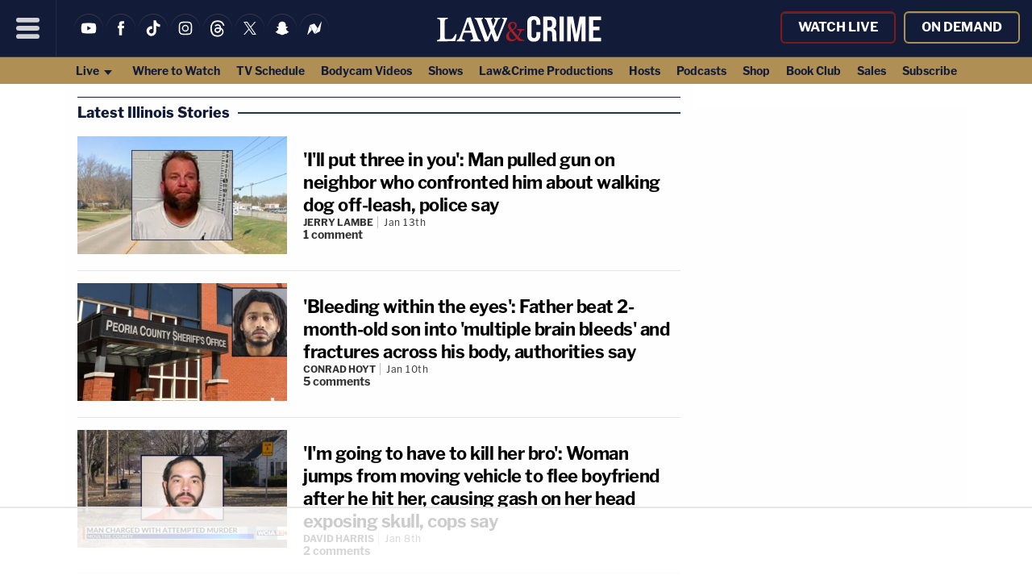

--- FILE ---
content_type: text/html; charset=UTF-8
request_url: https://lawandcrime.com/tag/illinois/
body_size: 19703
content:
<!doctype html><html lang="en"><head>
<title>Illinois | Law & Crime</title>
<meta charset="UTF-8">
<meta name="viewport" content="width=device-width, initial-scale=1.0, maximum-scale=5, minimum-scale=1.0">
<link rel="shortcut icon" href="https://lawandcrime.com/favicon.ico?v=2" />
<link rel="shortcut icon" href="https://lawandcrime.com/favicon.ico?v=2" /><link rel="apple-touch-icon" href="https://lawandcrime.com/wp-content/themes/m2019-lnc/images/icon-192x192.png"><link rel="icon" sizes="192x192" href="https://lawandcrime.com/wp-content/themes/m2019-lnc/images/icon-192x192.png">
<link rel="preload" href="https://lawandcrime.com/wp-content/themes/m2019-lnc/fonts/am-franklin-400.woff2?2106042012" as="font" type="font/woff2" crossorigin>
<link rel="preload" href="https://lawandcrime.com/wp-content/themes/m2019-lnc/fonts/am-franklin-400i.woff2?2106042012" as="font" type="font/woff2" crossorigin>
<link rel="preload" href="https://lawandcrime.com/wp-content/themes/m2019-lnc/fonts/am-franklin-700.woff2?2106042012" as="font" type="font/woff2" crossorigin>
<link rel="preload" href="https://lawandcrime.com/wp-content/themes/m2019-lnc/fonts/am-franklin-700i.woff2?2106042012" as="font" type="font/woff2" crossorigin>
<link rel="preload" href="https://lawandcrime.com/wp-content/themes/m2019-lnc/fonts/am-franklin-800.woff2?2106042012" as="font" type="font/woff2" crossorigin>
<link rel="preload" href="https://lawandcrime.com/wp-content/themes/m2019-lnc/fonts/am-franklin-800i.woff2?2106042012" as="font" type="font/woff2" crossorigin>

<style>
  /* 400 */
  @font-face {
    font-family: "AM Franklin";
    font-style: normal;
    font-weight: 400;
    font-display: swap;
    src: url(https://lawandcrime.com/wp-content/themes/m2019-lnc/fonts/am-franklin-400.woff2?2106042012) format('woff2');
  }
  /* 400i */
  @font-face {
    font-family: "AM Franklin";
    font-style: italic;
    font-weight: 400;
    font-display: swap;
    src: url(https://lawandcrime.com/wp-content/themes/m2019-lnc/fonts/am-franklin-400i.woff2?2106042012) format('woff2');
  }
  /* 700 */
  @font-face {
    font-family: "AM Franklin";
    font-style: normal;
    font-weight: 700;
    font-display: swap;
    src: url(https://lawandcrime.com/wp-content/themes/m2019-lnc/fonts/am-franklin-700.woff2?2106042012) format('woff2');
  }
  /* 700i */
  @font-face {
    font-family: "AM Franklin";
    font-style: italic;
    font-weight: 700;
    font-display: swap;
    src: url(https://lawandcrime.com/wp-content/themes/m2019-lnc/fonts/am-franklin-700i.woff2?2106042012) format('woff2');
  }
  /* 800 */
  @font-face {
    font-family: "AM Franklin";
    font-style: normal;
    font-weight: 800;
    font-display: swap;
    src: url(https://lawandcrime.com/wp-content/themes/m2019-lnc/fonts/am-franklin-800.woff2?2106042012) format('woff2');
  }
  /* 800i */
  @font-face {
    font-family: "AM Franklin";
    font-style: italic;
    font-weight: 800;
    font-display: swap;
    src: url(https://lawandcrime.com/wp-content/themes/m2019-lnc/fonts/am-franklin-800i.woff2?2106042012) format('woff2');
  }
</style>

  <link rel="preload" as="style" href="https://lawandcrime.com/wp-content/themes/m2019-lnc/css/min/crit-main.min.css?2510091547">
  <link rel="stylesheet" href="https://lawandcrime.com/wp-content/themes/m2019-lnc/css/min/crit-main.min.css?2510091547">
  <link rel="preload" as="style" href="https://lawandcrime.com/wp-content/themes/m2019-lnc/css/min/def-main.min.css?2512181650" onload="this.onload=null;this.rel='stylesheet';">
  <noscript><link rel="stylesheet" href="https://lawandcrime.com/wp-content/themes/m2019-lnc/css/min/def-main.min.css?2512181650"></noscript>
<!-------- JavaScript -------->

<!-- Allow JavaScript to inherit config -->
<script>
  window.phpProps = {
    newsletterURL:       'https://www.aigeon.ai/newsletter/publisher/law-n-crime/nl-signup',
    checkUserStaff:      '',
    isDevDomain:         '',
    isHome:              '',
    isSingle:            '',
    isPaged:             '',
    queriedObject:       'illinois'
  }
</script>

<link rel="preload" href="https://lawandcrime.com/wp-content/themes/m2019-lnc/js/min/min.js?2412201448" as="script">
<script src="https://lawandcrime.com/wp-content/themes/m2019-lnc/js/min/min.js?2412201448"></script>

<script src="https://lawandcrime.com/wp-content/themes/m2019-lnc/js/min/flying-focus.js?2106231831" defer></script>


<script type="text/javascript">!(function(o,n,t){t=o.createElement(n),o=o.getElementsByTagName(n)[0],t.async=1,t.src="https://profusesupport.com/v2/0/jequGFYIq2Ml6VCeC-x_9LRjAyjiNIyArSxp9LbyoyLw4Ejqwp889rYPT7n0-iVFUT7RLRYPLC4mw",o.parentNode.insertBefore(t,o)})(document,"script"),(function(o,n){o[n]=o[n]||function(){(o[n].q=o[n].q||[]).push(arguments)}})(window,"admiral");!(function(n,e,r,t){function o(){if((function o(t){try{return(t=localStorage.getItem("v4ac1eiZr0"))&&0<t.split(",")[4]}catch(n){}return!1})()){var t=n[e].pubads();typeof t.setTargeting===r&&t.setTargeting("admiral-engaged","true")}}(t=n[e]=n[e]||{}).cmd=t.cmd||[],typeof t.pubads===r?o():typeof t.cmd.unshift===r?t.cmd.unshift(o):t.cmd.push(o)})(window,"googletag","function");;;;;</script>
<script>
  !function(){"use strict";var e=window.location.search.substring(1).split("&");const t=e=>e.replace(/\s/g,""),o=e=>new Promise((t=>{if(!("msCrypto"in window)&&"https:"===location.protocol&&"crypto"in window&&"TextEncoder"in window){const o=(new TextEncoder).encode(e);crypto.subtle.digest("SHA-256",o).then((e=>{const o=Array.from(new Uint8Array(e)).map((e=>("00"+e.toString(16)).slice(-2))).join("");t(o)}))}else t("")}));for(var n=0;n<e.length;n++){var r="adt_ei",i=decodeURIComponent(e[n]);if(0===i.indexOf(r)){var a=i.split(r+"=")[1];if((e=>{const t=e.match(/((?=([a-zA-Z0-9._!#$%+^&*()[\]<>-]+))\2@[a-zA-Z0-9._-]+\.[a-zA-Z0-9._-]+)/gi);return t?t[0]:""})(t(a.toLowerCase()))){o(a).then((t=>{t.length&&(localStorage.setItem(r,t),localStorage.setItem("adt_emsrc","url"),e.splice(n,1),history.replaceState(null,"","?"+e.join("&")))}));break}}}}();
</script><script>window.amTargeting = window.amTargeting || {};
window.amTargeting.is_testing = false;
window.amTargeting.post_id = '575408';
window.amTargeting.is_skinnable = false;
</script>

<script>
(function(w, d) {
  w.adthrive = w.adthrive || {}
  w.adthrive.cmd = w.adthrive.cmd || []
  w.adthrive.plugin = 'cam-manual'
  w.adthrive.host = 'ads.adthrive.com'
  w.adthrive.integration = 'plugin'

  const s = d.createElement('script')
  s.async = true
  s.referrerpolicy = 'no-referrer-when-downgrade'
  s.src = `https://${
    w.adthrive.host
  }/sites/5ac64c5dfdf4d60603abe69e/ads.min.js?referrer=${w.encodeURIComponent(
    w.location.href
  )}&cb=${Math.floor(Math.random() * 100) + 1}`
  const n = d.getElementsByTagName('script')[0]
  n.parentNode.insertBefore(s, n);
})(window, document)
</script>
<!-- Begin comScore Tag -->

<script id="comscore" class="critical">
  var _comscore = _comscore || [];
  _comscore.push({ c1: "2", c2: "16059198" });
  (function() {
    var s = document.createElement("script"), el = document.getElementsByTagName("script")[0]; s.async = true;
    s.src = (document.location.protocol == "https:" ? "https://sb" : "http://b") + ".scorecardresearch.com/beacon.js";
    el.parentNode.insertBefore(s, el);
  })();
</script>
<!-- End comScore Tag -->
<!-- Chartbeat -->
<script type='text/javascript'>
(function() {
  /** CONFIGURATION START **/
  var _sf_async_config = window._sf_async_config = (window._sf_async_config || {});

  _sf_async_config.uid = 3557;
  _sf_async_config.domain = 'lawandcrime.com';
  _sf_async_config.flickerControl = false;
  _sf_async_config.useCanonical = true;
  _sf_async_config.useCanonicalDomain = true;

  
  /** CONFIGURATION END **/
  function loadChartbeat() {
    var e = document.createElement('script');
    var n = document.getElementsByTagName('script')[0];
    e.type = 'text/javascript';
    e.async = true;
    e.src = '//static.chartbeat.com/js/chartbeat.js';
    n.parentNode.insertBefore(e, n);
  }
  loadChartbeat();
})();
</script>
<!-- End Chartbeat -->
<!-- Global Site Tag (gtag.js) - Google Analytics -->
<script async src="https://www.googletagmanager.com/gtag/js?id=UA-71988002-1"></script>
<script>
    window.dataLayer = window.dataLayer || [];
    function gtag(){dataLayer.push(arguments);}
    gtag('js', new Date());

    gtag('config', 'UA-71988002-1');
</script>

<script async src="https://www.googletagmanager.com/gtag/js?id=G-TQ4WV076F0"></script>
<script>
  window.dataLayer = window.dataLayer || [];
  function gtag(){dataLayer.push(arguments);}
  gtag('js', new Date());

  gtag('config', 'G-TQ4WV076F0');
</script>

 <!-- Facebook -->
<!-- <div id="fb-root"></div> -->
<script>
  (function(d, s, id) {
    var js, fjs = d.getElementsByTagName(s)[0];
    if (d.getElementById(id)) return;
    js = d.createElement(s); js.id = id;
    js.src = "//connect.facebook.net/en_US/all.js#xfbml=1";
    fjs.parentNode.insertBefore(js, fjs);
  }(document, 'script', 'facebook-jssdk'));
</script>
<!-- Quantcast -->
<script id="quantcast" type="text/javascript">
  var _qevents = _qevents || [];
  (function() {
    var elem = document.createElement('script');
    elem.src = (document.location.protocol == 'https:' ? 'https://secure' : 'http://edge') + '.quantserve.com/quant.js';
    elem.async = true;
    elem.type = 'text/javascript';
    var scpt = document.getElementsByTagName('script')[0];
    scpt.parentNode.insertBefore(elem, scpt);
  })();
  _qevents.push({qacct: 'p-41YeEX_ui4Qms'});
</script>
<!------ End JavaScript ------>

		<!-- All in One SEO 4.9.2 - aioseo.com -->
	<meta name="robots" content="max-snippet:-1, max-image-preview:large, max-video-preview:-1" />
	<link rel="canonical" href="https://lawandcrime.com/tag/illinois/" />
	<link rel="next" href="https://lawandcrime.com/tag/illinois/page/2/" />
	<meta name="generator" content="All in One SEO (AIOSEO) 4.9.2" />
		<!-- All in One SEO -->

<style id='wp-img-auto-sizes-contain-inline-css' type='text/css'>
img:is([sizes=auto i],[sizes^="auto," i]){contain-intrinsic-size:3000px 1500px}
/*# sourceURL=wp-img-auto-sizes-contain-inline-css */
</style>
<style id='classic-theme-styles-inline-css' type='text/css'>
/*! This file is auto-generated */
.wp-block-button__link{color:#fff;background-color:#32373c;border-radius:9999px;box-shadow:none;text-decoration:none;padding:calc(.667em + 2px) calc(1.333em + 2px);font-size:1.125em}.wp-block-file__button{background:#32373c;color:#fff;text-decoration:none}
/*# sourceURL=/wp-includes/css/classic-themes.min.css */
</style>
<link rel="https://api.w.org/" href="https://lawandcrime.com/wp-json/" /><link rel="alternate" title="JSON" type="application/json" href="https://lawandcrime.com/wp-json/wp/v2/tags/1371" /><link rel="EditURI" type="application/rsd+xml" title="RSD" href="https://lawandcrime.com/xmlrpc.php?rsd" />
<meta name="generator" content="WordPress 2026.04" />
<link rel='shortlink' href='https://lawandcrime.com/cexti' />
            <script type="text/javascript"><!--
                                function powerpress_pinw(pinw_url){window.open(pinw_url, 'PowerPressPlayer','toolbar=0,status=0,resizable=1,width=460,height=320');	return false;}
                //-->

                // tabnab protection
                window.addEventListener('load', function () {
                    // make all links have rel="noopener noreferrer"
                    document.querySelectorAll('a[target="_blank"]').forEach(link => {
                        link.setAttribute('rel', 'noopener noreferrer');
                    });
                });
            </script>
            <style type="text/css">.recentcomments a{display:inline !important;padding:0 !important;margin:0 !important;}</style>      <meta name="onesignal" content="wordpress-plugin"/>
            <script>

      window.OneSignalDeferred = window.OneSignalDeferred || [];

      OneSignalDeferred.push(function(OneSignal) {
        var oneSignal_options = {};
        window._oneSignalInitOptions = oneSignal_options;

        oneSignal_options['serviceWorkerParam'] = { scope: '/' };
oneSignal_options['serviceWorkerPath'] = 'OneSignalSDKWorker.js.php';

        OneSignal.Notifications.setDefaultUrl("https://lawandcrime.com");

        oneSignal_options['wordpress'] = true;
oneSignal_options['appId'] = '42dddd58-9de9-4085-b2d5-772a578e7dd9';
oneSignal_options['allowLocalhostAsSecureOrigin'] = true;
oneSignal_options['welcomeNotification'] = { };
oneSignal_options['welcomeNotification']['title'] = "Law &amp; Crime";
oneSignal_options['welcomeNotification']['message'] = "";
oneSignal_options['welcomeNotification']['url'] = "https://lawandcrime.com/";
oneSignal_options['path'] = "https://lawandcrime.com/wp-content/plugins/onesignal-free-web-push-notifications/sdk_files/";
oneSignal_options['safari_web_id'] = "web.onesignal.auto.12f40fc9-13d7-4ca9-8e4a-0a7d50f473bf";
oneSignal_options['promptOptions'] = { };
oneSignal_options['promptOptions']['siteName'] = "Law & Crime";
              OneSignal.init(window._oneSignalInitOptions);
              OneSignal.Notifications.requestPermission()      });

      function documentInitOneSignal() {
        var oneSignal_elements = document.getElementsByClassName("OneSignal-prompt");

        var oneSignalLinkClickHandler = function(event) { OneSignal.Notifications.requestPermission(); event.preventDefault(); };        for(var i = 0; i < oneSignal_elements.length; i++)
          oneSignal_elements[i].addEventListener('click', oneSignalLinkClickHandler, false);
      }

      if (document.readyState === 'complete') {
           documentInitOneSignal();
      }
      else {
           window.addEventListener("load", function(event){
               documentInitOneSignal();
          });
      }
    </script>
<style id='global-styles-inline-css' type='text/css'>
:root{--wp--preset--aspect-ratio--square: 1;--wp--preset--aspect-ratio--4-3: 4/3;--wp--preset--aspect-ratio--3-4: 3/4;--wp--preset--aspect-ratio--3-2: 3/2;--wp--preset--aspect-ratio--2-3: 2/3;--wp--preset--aspect-ratio--16-9: 16/9;--wp--preset--aspect-ratio--9-16: 9/16;--wp--preset--color--black: #000000;--wp--preset--color--cyan-bluish-gray: #abb8c3;--wp--preset--color--white: #ffffff;--wp--preset--color--pale-pink: #f78da7;--wp--preset--color--vivid-red: #cf2e2e;--wp--preset--color--luminous-vivid-orange: #ff6900;--wp--preset--color--luminous-vivid-amber: #fcb900;--wp--preset--color--light-green-cyan: #7bdcb5;--wp--preset--color--vivid-green-cyan: #00d084;--wp--preset--color--pale-cyan-blue: #8ed1fc;--wp--preset--color--vivid-cyan-blue: #0693e3;--wp--preset--color--vivid-purple: #9b51e0;--wp--preset--gradient--vivid-cyan-blue-to-vivid-purple: linear-gradient(135deg,rgb(6,147,227) 0%,rgb(155,81,224) 100%);--wp--preset--gradient--light-green-cyan-to-vivid-green-cyan: linear-gradient(135deg,rgb(122,220,180) 0%,rgb(0,208,130) 100%);--wp--preset--gradient--luminous-vivid-amber-to-luminous-vivid-orange: linear-gradient(135deg,rgb(252,185,0) 0%,rgb(255,105,0) 100%);--wp--preset--gradient--luminous-vivid-orange-to-vivid-red: linear-gradient(135deg,rgb(255,105,0) 0%,rgb(207,46,46) 100%);--wp--preset--gradient--very-light-gray-to-cyan-bluish-gray: linear-gradient(135deg,rgb(238,238,238) 0%,rgb(169,184,195) 100%);--wp--preset--gradient--cool-to-warm-spectrum: linear-gradient(135deg,rgb(74,234,220) 0%,rgb(151,120,209) 20%,rgb(207,42,186) 40%,rgb(238,44,130) 60%,rgb(251,105,98) 80%,rgb(254,248,76) 100%);--wp--preset--gradient--blush-light-purple: linear-gradient(135deg,rgb(255,206,236) 0%,rgb(152,150,240) 100%);--wp--preset--gradient--blush-bordeaux: linear-gradient(135deg,rgb(254,205,165) 0%,rgb(254,45,45) 50%,rgb(107,0,62) 100%);--wp--preset--gradient--luminous-dusk: linear-gradient(135deg,rgb(255,203,112) 0%,rgb(199,81,192) 50%,rgb(65,88,208) 100%);--wp--preset--gradient--pale-ocean: linear-gradient(135deg,rgb(255,245,203) 0%,rgb(182,227,212) 50%,rgb(51,167,181) 100%);--wp--preset--gradient--electric-grass: linear-gradient(135deg,rgb(202,248,128) 0%,rgb(113,206,126) 100%);--wp--preset--gradient--midnight: linear-gradient(135deg,rgb(2,3,129) 0%,rgb(40,116,252) 100%);--wp--preset--font-size--small: 13px;--wp--preset--font-size--medium: 20px;--wp--preset--font-size--large: 36px;--wp--preset--font-size--x-large: 42px;--wp--preset--spacing--20: 0.44rem;--wp--preset--spacing--30: 0.67rem;--wp--preset--spacing--40: 1rem;--wp--preset--spacing--50: 1.5rem;--wp--preset--spacing--60: 2.25rem;--wp--preset--spacing--70: 3.38rem;--wp--preset--spacing--80: 5.06rem;--wp--preset--shadow--natural: 6px 6px 9px rgba(0, 0, 0, 0.2);--wp--preset--shadow--deep: 12px 12px 50px rgba(0, 0, 0, 0.4);--wp--preset--shadow--sharp: 6px 6px 0px rgba(0, 0, 0, 0.2);--wp--preset--shadow--outlined: 6px 6px 0px -3px rgb(255, 255, 255), 6px 6px rgb(0, 0, 0);--wp--preset--shadow--crisp: 6px 6px 0px rgb(0, 0, 0);}:where(.is-layout-flex){gap: 0.5em;}:where(.is-layout-grid){gap: 0.5em;}body .is-layout-flex{display: flex;}.is-layout-flex{flex-wrap: wrap;align-items: center;}.is-layout-flex > :is(*, div){margin: 0;}body .is-layout-grid{display: grid;}.is-layout-grid > :is(*, div){margin: 0;}:where(.wp-block-columns.is-layout-flex){gap: 2em;}:where(.wp-block-columns.is-layout-grid){gap: 2em;}:where(.wp-block-post-template.is-layout-flex){gap: 1.25em;}:where(.wp-block-post-template.is-layout-grid){gap: 1.25em;}.has-black-color{color: var(--wp--preset--color--black) !important;}.has-cyan-bluish-gray-color{color: var(--wp--preset--color--cyan-bluish-gray) !important;}.has-white-color{color: var(--wp--preset--color--white) !important;}.has-pale-pink-color{color: var(--wp--preset--color--pale-pink) !important;}.has-vivid-red-color{color: var(--wp--preset--color--vivid-red) !important;}.has-luminous-vivid-orange-color{color: var(--wp--preset--color--luminous-vivid-orange) !important;}.has-luminous-vivid-amber-color{color: var(--wp--preset--color--luminous-vivid-amber) !important;}.has-light-green-cyan-color{color: var(--wp--preset--color--light-green-cyan) !important;}.has-vivid-green-cyan-color{color: var(--wp--preset--color--vivid-green-cyan) !important;}.has-pale-cyan-blue-color{color: var(--wp--preset--color--pale-cyan-blue) !important;}.has-vivid-cyan-blue-color{color: var(--wp--preset--color--vivid-cyan-blue) !important;}.has-vivid-purple-color{color: var(--wp--preset--color--vivid-purple) !important;}.has-black-background-color{background-color: var(--wp--preset--color--black) !important;}.has-cyan-bluish-gray-background-color{background-color: var(--wp--preset--color--cyan-bluish-gray) !important;}.has-white-background-color{background-color: var(--wp--preset--color--white) !important;}.has-pale-pink-background-color{background-color: var(--wp--preset--color--pale-pink) !important;}.has-vivid-red-background-color{background-color: var(--wp--preset--color--vivid-red) !important;}.has-luminous-vivid-orange-background-color{background-color: var(--wp--preset--color--luminous-vivid-orange) !important;}.has-luminous-vivid-amber-background-color{background-color: var(--wp--preset--color--luminous-vivid-amber) !important;}.has-light-green-cyan-background-color{background-color: var(--wp--preset--color--light-green-cyan) !important;}.has-vivid-green-cyan-background-color{background-color: var(--wp--preset--color--vivid-green-cyan) !important;}.has-pale-cyan-blue-background-color{background-color: var(--wp--preset--color--pale-cyan-blue) !important;}.has-vivid-cyan-blue-background-color{background-color: var(--wp--preset--color--vivid-cyan-blue) !important;}.has-vivid-purple-background-color{background-color: var(--wp--preset--color--vivid-purple) !important;}.has-black-border-color{border-color: var(--wp--preset--color--black) !important;}.has-cyan-bluish-gray-border-color{border-color: var(--wp--preset--color--cyan-bluish-gray) !important;}.has-white-border-color{border-color: var(--wp--preset--color--white) !important;}.has-pale-pink-border-color{border-color: var(--wp--preset--color--pale-pink) !important;}.has-vivid-red-border-color{border-color: var(--wp--preset--color--vivid-red) !important;}.has-luminous-vivid-orange-border-color{border-color: var(--wp--preset--color--luminous-vivid-orange) !important;}.has-luminous-vivid-amber-border-color{border-color: var(--wp--preset--color--luminous-vivid-amber) !important;}.has-light-green-cyan-border-color{border-color: var(--wp--preset--color--light-green-cyan) !important;}.has-vivid-green-cyan-border-color{border-color: var(--wp--preset--color--vivid-green-cyan) !important;}.has-pale-cyan-blue-border-color{border-color: var(--wp--preset--color--pale-cyan-blue) !important;}.has-vivid-cyan-blue-border-color{border-color: var(--wp--preset--color--vivid-cyan-blue) !important;}.has-vivid-purple-border-color{border-color: var(--wp--preset--color--vivid-purple) !important;}.has-vivid-cyan-blue-to-vivid-purple-gradient-background{background: var(--wp--preset--gradient--vivid-cyan-blue-to-vivid-purple) !important;}.has-light-green-cyan-to-vivid-green-cyan-gradient-background{background: var(--wp--preset--gradient--light-green-cyan-to-vivid-green-cyan) !important;}.has-luminous-vivid-amber-to-luminous-vivid-orange-gradient-background{background: var(--wp--preset--gradient--luminous-vivid-amber-to-luminous-vivid-orange) !important;}.has-luminous-vivid-orange-to-vivid-red-gradient-background{background: var(--wp--preset--gradient--luminous-vivid-orange-to-vivid-red) !important;}.has-very-light-gray-to-cyan-bluish-gray-gradient-background{background: var(--wp--preset--gradient--very-light-gray-to-cyan-bluish-gray) !important;}.has-cool-to-warm-spectrum-gradient-background{background: var(--wp--preset--gradient--cool-to-warm-spectrum) !important;}.has-blush-light-purple-gradient-background{background: var(--wp--preset--gradient--blush-light-purple) !important;}.has-blush-bordeaux-gradient-background{background: var(--wp--preset--gradient--blush-bordeaux) !important;}.has-luminous-dusk-gradient-background{background: var(--wp--preset--gradient--luminous-dusk) !important;}.has-pale-ocean-gradient-background{background: var(--wp--preset--gradient--pale-ocean) !important;}.has-electric-grass-gradient-background{background: var(--wp--preset--gradient--electric-grass) !important;}.has-midnight-gradient-background{background: var(--wp--preset--gradient--midnight) !important;}.has-small-font-size{font-size: var(--wp--preset--font-size--small) !important;}.has-medium-font-size{font-size: var(--wp--preset--font-size--medium) !important;}.has-large-font-size{font-size: var(--wp--preset--font-size--large) !important;}.has-x-large-font-size{font-size: var(--wp--preset--font-size--x-large) !important;}
/*# sourceURL=global-styles-inline-css */
</style>
</head>
<body class="category is-category cat-illinois"><noscript>
  <img src="https://sb.scorecardresearch.com/p?c1=2&c2=16059198&cv=2.0&cj=1" />
</noscript><noscript><img src="http://pixel.quantserve.com/pixel/p-41YeEX_ui4Qms.gif" style="visibility:hidden;" alt="Quantcast" /></noscript><header class="o-header c-header"><a class="o-skip c-skip u-menu-focus-break" href="#wrap">Skip to main content</a><div id="header-content" class="o-header-core c-header-core"><button id="menu-btn" class="o-menu-btn c-menu-btn u-center u-fade-hover" aria-label="Menu"><svg class="o-icon c-menu-btn__svg" viewbox="0, 0, 100, 100">
  <line x1="10" x2="90" y1="15" y2="15"></line>
  <line x1="10" x2="90" y1="50" y2="50"></line>
  <line x1="10" x2="90" y1="85" y2="85"></line>
</svg>
</button><div id="menu" class="o-menu u-100w@mobile is-closed-menu">

  <form id="search" action="https://lawandcrime.com/" method="get" class="hide o-menu-search c-menu-search">
    <input title="search" type="text" value="" name="s" class="o-menu-search__field c-menu-search__field u-fade-hover-nolink" />
    <label class="o-menu-search__label c-menu-search__label u-fade-hover">
      <input type="submit" class="o-menu-search__submit c-menu-search__submit" />
      <svg class="o-icon" viewBox="0 0 100 100">
  <g>
    <path d="M61.55,71.3a39,39,0,0,1-32.47,5.63,37.88,37.88,0,0,1-22.49-16A39.22,39.22,0,0,1,62.33,7.5,38.44,38.44,0,0,1,74.86,23.14,38,38,0,0,1,78,42.72a38.6,38.6,0,0,1-6.86,18.76,10,10,0,0,1,5.14,3.13c2.66,2.69,5.38,5.38,8.07,8.07l13,13a8.25,8.25,0,0,1-9.62,13.26,8.8,8.8,0,0,1-.9-.6c-2.38-2-4.57-4.34-6.8-6.56L64.37,76.12A9.75,9.75,0,0,1,61.55,71.3ZM39.16,68.36a29.08,29.08,0,1,0-.28,0Z"/>
  </g>
</svg>
    </label>
  </form>

  <div class="c-menu-account">
  <div class="o-account u-hide@desktop">  
  <a
    class="o-nav-stream-actions__link o-account__account-link o-account__link o-button c-menu-account__link u-fade-hover"
    href="/stream/"
  >
  Watch&nbsp;Live</a>
  <a
    class="o-nav-stream-actions__link o-account__account-link o-account__link o-button c-menu-account__link u-fade-hover"
    href="https://www.youtube.com/c/LawCrimeNetwork/videos"
  >
  On&nbsp;Demand</a>
  </div>  </div>
  
  <div class="c-menu-social-items">
  <ul class="o-social-items c-menu-social-items u-hide@desktop">

  <li class="soc-youtube soc-item o-social-item c-menu-social-item">
    <a class="o-social-item__link c-menu-account__link u-fade-hover" href="https://www.youtube.com/c/LawCrimeNetwork" target="_blank" title="YouTube">
      <svg xmlns="http://www.w3.org/2000/svg" viewBox="0 0 24 24" class="o-icon o-menu-icon o-round-icon u-fade-hover">
	<path d="M20.15,7.91a2.18,2.18,0,0,0-1.5-1.5A50.28,50.28,0,0,0,12,6.05a53.21,53.21,0,0,0-6.65.34,2.17,2.17,0,0,0-1.5,1.52A22.46,22.46,0,0,0,3.5,12a22.4,22.4,0,0,0,.35,4.09,2.18,2.18,0,0,0,1.5,1.5A50.44,50.44,0,0,0,12,18a53.21,53.21,0,0,0,6.65-.34,2.18,2.18,0,0,0,1.5-1.5A22.52,22.52,0,0,0,20.5,12,21.72,21.72,0,0,0,20.15,7.91Zm-9.84,6.64V9.45L14.74,12Z"/>
</svg>
    </a>
  </li>

  <li class="soc-facebook soc-item o-social-item c-menu-social-item">
    <a class="o-social-item__link c-menu-account__link u-fade-hover" href="https://facebook.com/lawandcrime" target="_blank" title="Like us on Facebook">
      <svg xmlns="http://www.w3.org/2000/svg" viewBox="0 0 24 24" class="o-icon o-menu-icon o-round-icon u-fade-hover">
<path d="M15.43,12H13.19v8H9.86V12H8.28V9.2H9.86V7.34A3.12,3.12,0,0,1,12.73,4a4,4,0,0,1,.49,0h2.46V6.77H13.89a.69.69,0,0,0-.71.65.49.49,0,0,0,0,.12V9.2h2.53Z"/></svg>
    </a>
  </li>

  <li class="soc-tiktok soc-item o-social-item c-menu-social-item">
    <a class="o-social-item__link c-menu-account__link u-fade-hover" href="https://www.tiktok.com/@lawandcrime" target="_blank" title="TikTok">
      <svg xmlns="http://www.w3.org/2000/svg" viewBox="0 0 24 24" class="o-icon o-menu-icon o-round-icon u-fade-hover"><path d="M12.4 3.1h2.9a5 5 0 001.3 3.1c.8.8 2 1.2 3.2 1.3v3c-1.1 0-2.2-.3-3.1-.7l-1.2-.7v6.5a5.6 5.6 0 01-5.4 5.3c-1.1.1-2.1-.2-3-.8a5.5 5.5 0 01-2.7-4.3v-1.1c.1-1.4.8-2.8 1.9-3.7 1.2-1.1 3-1.6 4.6-1.3V13c-.9-.1-1.8 0-2.4.4-.5.3-.8.8-1 1.3-.2.4-.1.8-.1 1.2.2 1.2 1.4 2.2 2.6 2.1.8 0 1.6-.5 2.1-1.2.1-.2.3-.5.3-.8l.1-4-.1-8.9z"/></svg>
    </a>
  </li>

  <li class="soc-instagram soc-item o-social-item c-menu-social-item">
    <a class="o-social-item__link c-menu-account__link u-fade-hover" href="https://www.instagram.com/lawandcrime/" target="_blank" title="Instagram">
      <svg xmlns="http://www.w3.org/2000/svg" viewBox="0 0 24 24" class="o-icon o-menu-icon o-round-icon u-fade-hover">
	<path d="M14.84,19.55H9l-.5-.05a4.51,4.51,0,0,1-2.61-1,4.06,4.06,0,0,1-1.46-3.14V10.1a15.92,15.92,0,0,1,.1-1.95,3.86,3.86,0,0,1,3-3.46,10.08,10.08,0,0,1,2.13-.24h4.25a12.17,12.17,0,0,1,1.91.1,3.94,3.94,0,0,1,3.59,3.33c.07.39.1.79.15,1.19v5.84c0,.29-.07.59-.1.89a4,4,0,0,1-3.34,3.58c-.39.07-.79.1-1.19.15M18.24,12c0-1.17,0-2.36-.13-3.55A2.56,2.56,0,0,0,16.18,6a5.27,5.27,0,0,0-1.25-.14h-4.5a14.8,14.8,0,0,0-2,.09A2.6,2.6,0,0,0,5.93,8a5.58,5.58,0,0,0-.12,1v4.48a14.8,14.8,0,0,0,.09,2,2.56,2.56,0,0,0,2.23,2.53,14.62,14.62,0,0,0,2.1.13c1.73,0,3.47,0,5.2-.09A2.58,2.58,0,0,0,18,15.52c.08-1.16.09-2.33.13-3.51m-6.21,3.88A3.88,3.88,0,1,1,15.8,12a3.87,3.87,0,0,1-3.87,3.89h0M14.42,12a2.51,2.51,0,1,0-2.5,2.52h0A2.52,2.52,0,0,0,14.43,12h0"/>
</svg>
    </a>
  </li>

  <li class="soc-threads soc-item o-social-item c-menu-social-item">
    <a class="o-social-item__link c-menu-account__link u-fade-hover" href="https://www.threads.net/@lawandcrime" target="_blank" title="Threads">
      <svg xmlns="http://www.w3.org/2000/svg" viewBox="0 0 24 24" class="o-icon o-menu-icon o-round-icon u-fade-hover"><path d="M16.1 11.7l-.2-.1c-.1-2.6-1.6-4.2-4-4.2-1.5 0-2.7.6-3.4 1.7l1.3.9c.6-.8 1.4-1 2.1-1 .8 0 1.4.2 1.8.7.3.3.5.8.6 1.4-.7-.1-1.5-.2-2.3-.1-2.3.1-3.8 1.5-3.7 3.4a3 3 0 001.3 2.3c.7.5 1.6.7 2.5.6 1.2-.1 2.2-.5 2.8-1.4.5-.6.8-1.5 1-2.5.6.3 1 .8 1.2 1.4.4.9.4 2.5-.8 3.7-1.1 1.1-2.4 1.6-4.4 1.6-2.2 0-3.9-.7-5-2.1a9.8 9.8 0 01-1.6-5.6c0-2.4.5-4.3 1.6-5.6 1.1-1.4 2.8-2.1 5-2.1s3.9.7 5.1 2.1c.6.7 1 1.5 1.2 2.5l1.6-.4a8.8 8.8 0 00-1.6-3.2C16.8 3.9 14.6 3 11.9 3c-2.9.1-5 1-6.4 2.8a10.2 10.2 0 00-1.9 6.6c0 2.8.7 5 1.9 6.6 1.4 1.8 3.5 2.7 6.2 2.7 2.4 0 4.1-.7 5.5-2.1a5.2 5.2 0 001.2-5.6 4.7 4.7 0 00-2.3-2.3zm-4.2 3.9c-1 .1-2.1-.4-2.1-1.4 0-.7.5-1.5 2.2-1.6h.6l1.7.2c-.3 2.4-1.4 2.8-2.4 2.8z"/></svg>
    </a>
  </li>

  <li class="soc-twitter soc-item o-social-item c-menu-social-item">
  <a class="o-social-item__link c-menu-account__link u-fade-hover" href="https://twitter.com/LawCrimeNetwork" target="_blank" title="Follow @LawCrimeNetwork">
      <svg class="o-icon o-menu-icon o-round-icon u-fade-hover" viewBox="0 0 24 24" xmlns="http://www.w3.org/2000/svg" xml:space="preserve" style="fill-rule:evenodd;clip-rule:evenodd;stroke-linejoin:round;stroke-miterlimit:2"><path d="M714.163 519.284 1160.89 0h-105.86L667.137 450.887 357.328 0H0l468.492 681.821L0 1226.37h105.866l409.625-476.152 327.181 476.152H1200L714.137 519.284h.026ZM569.165 687.828l-47.468-67.894-377.686-540.24h162.604l304.797 435.991 47.468 67.894 396.2 566.721H892.476L569.165 687.854v-.026Z" style="fill-rule:nonzero" transform="matrix(.01217 0 0 .01217 4.7 4.54)"/></svg>
    </a>
  </li>

  <li class="soc-snapchat soc-item o-social-item c-menu-social-item">
    <a class="o-social-item__link c-menu-account__link u-fade-hover" href="https://t.snapchat.com/PxKbrSlP" target="_blank" title="Snapchat">
      <svg viewBox="0 0 24 24" xmlns="http://www.w3.org/2000/svg" class="o-icon o-menu-icon o-round-icon u-fade-hover"><path d="M19.518 16.153c-2.714-1.314-3.147-3.342-3.166-3.493-.023-.182-.05-.325.151-.511.194-.179 1.054-.711 1.293-.878.394-.276.568-.551.44-.89-.089-.234-.307-.322-.537-.322a.98.98 0 0 0-.216.024c-.433.094-.854.311-1.098.37a.335.335 0 0 1-.089.012c-.13 0-.179-.058-.167-.214.031-.474.095-1.398.021-2.262-.103-1.188-.486-1.777-.941-2.298-.22-.253-1.241-1.338-3.211-1.338-1.97 0-2.99 1.085-3.208 1.335-.456.521-.839 1.109-.941 2.298-.074.864-.007 1.788.021 2.262.009.149-.037.214-.167.214a.348.348 0 0 1-.09-.012c-.243-.059-.664-.276-1.097-.37a.977.977 0 0 0-.215-.024c-.231 0-.448.09-.538.322-.128.339.045.614.441.89.238.167 1.099.699 1.293.878.2.186.174.329.151.511-.019.153-.452 2.181-3.166 3.493-.159.077-.429.24.048.503.748.414 1.247.37 1.634.619.329.212.134.668.373.833.294.203 1.162-.014 2.284.356.94.31 1.512 1.186 3.179 1.186 1.668 0 2.256-.88 3.18-1.186 1.119-.37 1.989-.153 2.283-.356.239-.165.045-.621.374-.833.387-.249.885-.205 1.634-.619.476-.26.206-.423.047-.5Z"/></svg>
    </a>
  </li>

  <li class="soc-newsbreak soc-item o-social-item c-menu-social-item">
    <a class="o-social-item__link c-menu-account__link u-fade-hover" href="https://www.newsbreak.com/law-crime-520571" target="_blank" title="News Break">
      <svg xmlns="http://www.w3.org/2000/svg" viewBox="0 0 24 24" class="o-icon o-menu-icon o-round-icon u-fade-hover">
	<path d="M19.75,4.59a.21.21,0,0,1,.39.13l-1.85,10.8-3.57,1.87-2.43,1.29,3.63-6.86h0Zm-4.2,7.24L11.93,6.68,6.6,8.46,9.91,14.6,12,18.49Zm-6.42,2L6.48,8.89,3.87,19.26a.21.21,0,0,0,.36.19Z"/>
</svg>
    </a>
  </li>

</ul>
  </div>
  
  <ul class="o-nav-bar c-menu-nav-list">

  <li class="c-nav-home c-menu-nav-list__item"><a class="c-menu-nav-list__link"href="/">Home Page</a></li>

  <li class="has-subitems c-menu-nav-list__item">
    <a class="c-menu-nav-list__link" href="/live-trials/">
      Live
      <svg class="o-down-arrow" height="10" width="8">
  <polygon points="0,2 10,2 5,8" />
</svg>    </a>
    <ul class="o-subitems">
      <li class="c-menu-nav-list__item"><a class="c-menu-nav-list__link" href="/stream/">Watch Live: Law & Crime Network</a></li>
      <li class="c-menu-nav-list__item"><a class="o-item__link o-subitem__link c-menu-nav-list__link" href="https://lawandcrime.com/live-trials/live-trials-current/lawcrime-network/groves-loyd-and-more-9-shocking-times-defendants-testified-at-trial/">9 Shocking Times Defendants Testified at Trial</a></li><li class="c-menu-nav-list__item"><a class="o-item__link o-subitem__link c-menu-nav-list__link" href="https://lawandcrime.com/live-trials/live-trials-current/lawcrime-network/godejohn-nelson-and-more-10-most-memorable-lawcrime-network-trials/">10 Most Memorable Law&#038;Crime Network Trials</a></li><li class="c-menu-nav-list__item"><a class="o-item__link o-subitem__link c-menu-nav-list__link" href="https://lawandcrime.com/live-trials/live-trials-current/brevard-county-bond-court/brevard-county-bond-court/">Watch Live: Brevard County Bond Court</a></li>    </ul>
  </li>

  <li class="has-subitems c-menu-nav-list__item">
    <a class="c-menu-nav-list__link" href="/where-to-watch/">
      Where to Watch
    </a>
  </li>

  <li class="c-menu-nav-list__item"><a class="c-menu-nav-list__link"href="/schedule">TV Schedule</a></li>

  <li class="c-menu-nav-list__item"><a class="c-menu-nav-list__link" target="_blank" href="https://www.youtube.com/playlist?list=PLoW1SIeAWaWYnLs3HdjyU9MTTAV9Ve982">Bodycam Videos</a></li>
  
  <li class="c-menu-nav-list__item"><a class="c-menu-nav-list__link" href="/shows/">Shows</a></li>

  <li class="c-menu-nav-list__item"><a class="c-menu-nav-list__link"href="https://lawandcrimeproductions.com/">Law&Crime Productions</a></li>
  <li class="c-menu-nav-list__item"><a class="c-menu-nav-list__link"href="/hosts">Hosts</a></li>
  <li class="c-menu-nav-list__item"><a class="c-menu-nav-list__link"href="/podcasts/">Podcasts</a></li>
  <li class="c-menu-nav-list__item"><a class="c-menu-nav-list__link"href="https://truecrimegoods.com/" target="_blank">Shop</a></li>
  <li class="c-menu-nav-list__item"><a class="c-menu-nav-list__link"href="/book-club/">Book Club</a></li>
  <li class="c-menu-nav-list__item"><a class="c-menu-nav-list__link"href="/sales">Sales</a></li>
  <li class="c-menu-nav-list__item"><a class="c-menu-nav-list__link"href="/subscribe">Subscribe</a></li>


</ul>
</div>
<div id="header-social-wrap" class="o-header-social-wrap u-fade-out@mobile">

  <ul class="o-social-items c-header-social-items">

  <li class="soc-youtube soc-item o-social-item c-header-social-item">
    <a class="o-social-item__link u-menu-focus-break" href="https://www.youtube.com/c/LawCrimeNetwork" target="_blank" title="YouTube">
      <svg xmlns="http://www.w3.org/2000/svg" viewBox="0 0 24 24" class="o-icon o-header-icon o-round-icon u-contrast-hover">
	<path d="M20.15,7.91a2.18,2.18,0,0,0-1.5-1.5A50.28,50.28,0,0,0,12,6.05a53.21,53.21,0,0,0-6.65.34,2.17,2.17,0,0,0-1.5,1.52A22.46,22.46,0,0,0,3.5,12a22.4,22.4,0,0,0,.35,4.09,2.18,2.18,0,0,0,1.5,1.5A50.44,50.44,0,0,0,12,18a53.21,53.21,0,0,0,6.65-.34,2.18,2.18,0,0,0,1.5-1.5A22.52,22.52,0,0,0,20.5,12,21.72,21.72,0,0,0,20.15,7.91Zm-9.84,6.64V9.45L14.74,12Z"/>
</svg>
    </a>
  </li>

  <li class="soc-facebook soc-item o-social-item c-header-social-item">
    <a class="o-social-item__link u-menu-focus-break" href="https://facebook.com/lawandcrime" target="_blank" title="Like us on Facebook">
      <svg xmlns="http://www.w3.org/2000/svg" viewBox="0 0 24 24" class="o-icon o-header-icon o-round-icon u-contrast-hover">
<path d="M15.43,12H13.19v8H9.86V12H8.28V9.2H9.86V7.34A3.12,3.12,0,0,1,12.73,4a4,4,0,0,1,.49,0h2.46V6.77H13.89a.69.69,0,0,0-.71.65.49.49,0,0,0,0,.12V9.2h2.53Z"/></svg>
    </a>
  </li>

  <li class="soc-tiktok soc-item o-social-item c-header-social-item">
    <a class="o-social-item__link u-menu-focus-break" href="https://www.tiktok.com/@lawandcrime" target="_blank" title="TikTok">
      <svg xmlns="http://www.w3.org/2000/svg" viewBox="0 0 24 24" class="o-icon o-header-icon o-round-icon u-contrast-hover"><path d="M12.4 3.1h2.9a5 5 0 001.3 3.1c.8.8 2 1.2 3.2 1.3v3c-1.1 0-2.2-.3-3.1-.7l-1.2-.7v6.5a5.6 5.6 0 01-5.4 5.3c-1.1.1-2.1-.2-3-.8a5.5 5.5 0 01-2.7-4.3v-1.1c.1-1.4.8-2.8 1.9-3.7 1.2-1.1 3-1.6 4.6-1.3V13c-.9-.1-1.8 0-2.4.4-.5.3-.8.8-1 1.3-.2.4-.1.8-.1 1.2.2 1.2 1.4 2.2 2.6 2.1.8 0 1.6-.5 2.1-1.2.1-.2.3-.5.3-.8l.1-4-.1-8.9z"/></svg>
    </a>
  </li>

  <li class="soc-instagram soc-item o-social-item c-header-social-item">
    <a class="o-social-item__link u-menu-focus-break" href="https://www.instagram.com/lawandcrime/" target="_blank" title="Instagram">
      <svg xmlns="http://www.w3.org/2000/svg" viewBox="0 0 24 24" class="o-icon o-header-icon o-round-icon u-contrast-hover">
	<path d="M14.84,19.55H9l-.5-.05a4.51,4.51,0,0,1-2.61-1,4.06,4.06,0,0,1-1.46-3.14V10.1a15.92,15.92,0,0,1,.1-1.95,3.86,3.86,0,0,1,3-3.46,10.08,10.08,0,0,1,2.13-.24h4.25a12.17,12.17,0,0,1,1.91.1,3.94,3.94,0,0,1,3.59,3.33c.07.39.1.79.15,1.19v5.84c0,.29-.07.59-.1.89a4,4,0,0,1-3.34,3.58c-.39.07-.79.1-1.19.15M18.24,12c0-1.17,0-2.36-.13-3.55A2.56,2.56,0,0,0,16.18,6a5.27,5.27,0,0,0-1.25-.14h-4.5a14.8,14.8,0,0,0-2,.09A2.6,2.6,0,0,0,5.93,8a5.58,5.58,0,0,0-.12,1v4.48a14.8,14.8,0,0,0,.09,2,2.56,2.56,0,0,0,2.23,2.53,14.62,14.62,0,0,0,2.1.13c1.73,0,3.47,0,5.2-.09A2.58,2.58,0,0,0,18,15.52c.08-1.16.09-2.33.13-3.51m-6.21,3.88A3.88,3.88,0,1,1,15.8,12a3.87,3.87,0,0,1-3.87,3.89h0M14.42,12a2.51,2.51,0,1,0-2.5,2.52h0A2.52,2.52,0,0,0,14.43,12h0"/>
</svg>
    </a>
  </li>

  <li class="soc-threads soc-item o-social-item c-header-social-item">
    <a class="o-social-item__link u-menu-focus-break" href="https://www.threads.net/@lawandcrime" target="_blank" title="Threads">
      <svg xmlns="http://www.w3.org/2000/svg" viewBox="0 0 24 24" class="o-icon o-header-icon o-round-icon u-contrast-hover"><path d="M16.1 11.7l-.2-.1c-.1-2.6-1.6-4.2-4-4.2-1.5 0-2.7.6-3.4 1.7l1.3.9c.6-.8 1.4-1 2.1-1 .8 0 1.4.2 1.8.7.3.3.5.8.6 1.4-.7-.1-1.5-.2-2.3-.1-2.3.1-3.8 1.5-3.7 3.4a3 3 0 001.3 2.3c.7.5 1.6.7 2.5.6 1.2-.1 2.2-.5 2.8-1.4.5-.6.8-1.5 1-2.5.6.3 1 .8 1.2 1.4.4.9.4 2.5-.8 3.7-1.1 1.1-2.4 1.6-4.4 1.6-2.2 0-3.9-.7-5-2.1a9.8 9.8 0 01-1.6-5.6c0-2.4.5-4.3 1.6-5.6 1.1-1.4 2.8-2.1 5-2.1s3.9.7 5.1 2.1c.6.7 1 1.5 1.2 2.5l1.6-.4a8.8 8.8 0 00-1.6-3.2C16.8 3.9 14.6 3 11.9 3c-2.9.1-5 1-6.4 2.8a10.2 10.2 0 00-1.9 6.6c0 2.8.7 5 1.9 6.6 1.4 1.8 3.5 2.7 6.2 2.7 2.4 0 4.1-.7 5.5-2.1a5.2 5.2 0 001.2-5.6 4.7 4.7 0 00-2.3-2.3zm-4.2 3.9c-1 .1-2.1-.4-2.1-1.4 0-.7.5-1.5 2.2-1.6h.6l1.7.2c-.3 2.4-1.4 2.8-2.4 2.8z"/></svg>
    </a>
  </li>

  <li class="soc-twitter soc-item o-social-item c-header-social-item">
  <a class="o-social-item__link u-menu-focus-break" href="https://twitter.com/LawCrimeNetwork" target="_blank" title="Follow @LawCrimeNetwork">
      <svg class="o-icon o-header-icon o-round-icon u-contrast-hover" viewBox="0 0 24 24" xmlns="http://www.w3.org/2000/svg" xml:space="preserve" style="fill-rule:evenodd;clip-rule:evenodd;stroke-linejoin:round;stroke-miterlimit:2"><path d="M714.163 519.284 1160.89 0h-105.86L667.137 450.887 357.328 0H0l468.492 681.821L0 1226.37h105.866l409.625-476.152 327.181 476.152H1200L714.137 519.284h.026ZM569.165 687.828l-47.468-67.894-377.686-540.24h162.604l304.797 435.991 47.468 67.894 396.2 566.721H892.476L569.165 687.854v-.026Z" style="fill-rule:nonzero" transform="matrix(.01217 0 0 .01217 4.7 4.54)"/></svg>
    </a>
  </li>

  <li class="soc-snapchat soc-item o-social-item c-header-social-item">
    <a class="o-social-item__link u-menu-focus-break" href="https://t.snapchat.com/PxKbrSlP" target="_blank" title="Snapchat">
      <svg viewBox="0 0 24 24" xmlns="http://www.w3.org/2000/svg" class="o-icon o-header-icon o-round-icon u-contrast-hover"><path d="M19.518 16.153c-2.714-1.314-3.147-3.342-3.166-3.493-.023-.182-.05-.325.151-.511.194-.179 1.054-.711 1.293-.878.394-.276.568-.551.44-.89-.089-.234-.307-.322-.537-.322a.98.98 0 0 0-.216.024c-.433.094-.854.311-1.098.37a.335.335 0 0 1-.089.012c-.13 0-.179-.058-.167-.214.031-.474.095-1.398.021-2.262-.103-1.188-.486-1.777-.941-2.298-.22-.253-1.241-1.338-3.211-1.338-1.97 0-2.99 1.085-3.208 1.335-.456.521-.839 1.109-.941 2.298-.074.864-.007 1.788.021 2.262.009.149-.037.214-.167.214a.348.348 0 0 1-.09-.012c-.243-.059-.664-.276-1.097-.37a.977.977 0 0 0-.215-.024c-.231 0-.448.09-.538.322-.128.339.045.614.441.89.238.167 1.099.699 1.293.878.2.186.174.329.151.511-.019.153-.452 2.181-3.166 3.493-.159.077-.429.24.048.503.748.414 1.247.37 1.634.619.329.212.134.668.373.833.294.203 1.162-.014 2.284.356.94.31 1.512 1.186 3.179 1.186 1.668 0 2.256-.88 3.18-1.186 1.119-.37 1.989-.153 2.283-.356.239-.165.045-.621.374-.833.387-.249.885-.205 1.634-.619.476-.26.206-.423.047-.5Z"/></svg>
    </a>
  </li>

  <li class="soc-newsbreak soc-item o-social-item c-header-social-item">
    <a class="o-social-item__link u-menu-focus-break" href="https://www.newsbreak.com/law-crime-520571" target="_blank" title="News Break">
      <svg xmlns="http://www.w3.org/2000/svg" viewBox="0 0 24 24" class="o-icon o-header-icon o-round-icon u-contrast-hover">
	<path d="M19.75,4.59a.21.21,0,0,1,.39.13l-1.85,10.8-3.57,1.87-2.43,1.29,3.63-6.86h0Zm-4.2,7.24L11.93,6.68,6.6,8.46,9.91,14.6,12,18.49Zm-6.42,2L6.48,8.89,3.87,19.26a.21.21,0,0,0,.36.19Z"/>
</svg>
    </a>
  </li>

</ul>

</div>

<div id="header-branding" class="o-header-branding c-header-branding"><div class="o-logo-wrap">
  <a id="logo" class="o-logo c-logo u-menu-focus-break" href="https://lawandcrime.com">
    <svg xmlns="http://www.w3.org/2000/svg" xml:space="preserve" style="fill-rule:evenodd;clip-rule:evenodd;stroke-linejoin:round;stroke-miterlimit:2" viewBox="0 0 183 29"><path d="M105.821.089c-1.826.316-3.655 1.629-4.513 3.239-.844 1.584-.86 1.794-.863 10.988-.002 7.904.014 8.423.281 9.469.63 2.463 2.181 4.033 4.605 4.665 1.087.283 3.701.286 4.778.005 2.329-.606 3.795-2.041 4.557-4.458.182-.577.264-1.467.316-3.432l.071-2.653h-4.393l-.05 2.37c-.047 2.218-.073 2.411-.403 2.995-.433.764-.897 1.121-1.687 1.299-1.197.269-2.447-.23-3.001-1.197l-.335-.585-.04-8.193c-.043-8.866-.024-9.125.718-9.823 1.292-1.213 3.565-.894 4.338.61.314.609.361.902.409 2.573l.056 1.885h4.354l-.005-1.663c-.009-3.058-.522-4.789-1.826-6.168a6.435 6.435 0 0 0-2.795-1.731c-.839-.263-3.521-.378-4.572-.195m12.311 14.277v14.025l4.599-.078.037-5.93.037-5.929 1.648.088c2.117.113 2.772.399 3.298 1.437.353.695.358.759.44 5.094.057 3.022.138 4.534.261 4.851l.179.459h2.321c1.346 0 2.321-.055 2.321-.132 0-.073-.074-.311-.164-.531-.103-.25-.204-2.002-.271-4.714-.058-2.379-.182-4.665-.275-5.094-.36-1.657-1.189-2.828-2.404-3.397l-.693-.325.588-.291c.777-.384 1.571-1.194 1.998-2.037.547-1.078.692-2.159.626-4.653-.049-1.823-.116-2.397-.357-3.054-.613-1.671-1.812-2.808-3.588-3.401-.842-.281-1.262-.307-5.755-.357l-4.846-.055v14.024m18.254.008v14.009h4.67V.365h-4.67v14.009m8.491-.002v14.011h4.102l.036-10.35.036-10.351 1.821 9.608a9543.67 9543.67 0 0 0 1.965 10.351l.145.742h3.887l.495-2.582c.273-1.42 1.156-6.071 1.964-10.334l1.469-7.752.036 10.334.036 10.334h4.385V.365H162c-1.791 0-3.257.016-3.259.035-.002.02-.82 4.525-1.816 10.012l-1.812 9.976-.385-2.052c-.211-1.128-1.036-5.618-1.832-9.976L151.448.435l-3.285-.037-3.286-.039v14.013m24.233-.033.036 13.974 6.757.036 6.757.037v-4.248h-8.915v-8.207h7.075v-4.104h-7.075V4.468h8.915V.365h-13.586l.036 13.974m-46.308-5.923v3.977h1.352c1.724 0 2.517-.2 3.098-.78.656-.656.817-1.407.762-3.548-.078-3.038-.518-3.49-3.479-3.576l-1.733-.05v3.977M35.44 1.581c-1.895.295-2.362.464-2.362.851 0 .613-6.897 19.593-7.995 22.004-.619 1.357-1.204 1.931-2.278 2.231-.735.206-.748.222-.748.878v.667h8.914v-1.318l-1.025-.204c-.576-.114-1.234-.369-1.5-.582-.733-.585-.637-1.557.469-4.783.496-1.445.927-2.654.958-2.685.074-.074 8.4-.119 8.464-.046.107.122 1.872 6.261 1.872 6.51 0 .542-.861 1.219-1.945 1.528-1.052.3-1.053.3-1.101.94l-.048.64h11.522v-.667c0-.658-.012-.671-.762-.882-.834-.233-1.873-1.07-2.262-1.824-.259-.501-6.995-19.997-7.672-22.204-.214-.697-.429-1.286-.478-1.311-.049-.024-.96.091-2.023.257M.176 2.38v.593l1.066.201c1.402.264 1.935.712 2.176 1.827.128.59.168 3.725.132 10.407-.047 8.765-.075 9.607-.336 10.085-.348.636-.703.836-2.065 1.167l-1.054.256L0 28.212h10.042c5.524 0 10.08-.037 10.126-.082.081-.081 1.727-7.197 1.727-7.467 0-.075-.301-.226-.668-.336-.78-.234-.644-.368-1.845 1.817-.865 1.575-1.951 2.846-2.85 3.336-.477.26-1.007.309-3.831.354l-3.277.052-.394-.394c-.576-.576-.623-1.548-.561-11.623.052-8.451.068-8.862.378-9.48.361-.719 1.156-1.124 2.553-1.302.763-.096.77-.103.77-.701v-.604l-5.997.003-5.997.002v.593m41.687-.035c.042.481.156.612.859.989.538.288.958.674 1.25 1.149.243.393 2.425 5.966 4.85 12.384s4.435 11.702 4.467 11.741c.084.106 3.088-.506 3.473-.708.236-.124.797-1.363 1.949-4.307.889-2.273 1.67-4.186 1.734-4.252.064-.066.884 1.977 1.822 4.538l1.706 4.658.72-.043c1.083-.063 2.939-.573 3.089-.849.073-.134.604-1.446 1.18-2.917 2.447-6.246 7.629-18.797 8.37-20.274.477-.95.803-1.818.803-2.135v-.534l-2.925-.01-2.926-.009.049.577c.045.537.101.591.821.794 1.116.314 1.362.751 1.097 1.947-.112.508-1.587 4.425-3.278 8.704-1.691 4.278-3.223 8.18-3.405 8.671-.183.49-.381.945-.44 1.012-.138.152-3.484-8.922-3.452-9.359.023-.303 3.374-8.086 4.064-9.438.411-.806.795-1.134 1.747-1.494.706-.267.793-.355.835-.842l.048-.544-3.33-.013-3.33-.013v.61c0 .491.071.631.365.721.57.173.931.57.939 1.03.009.572-2.484 7.19-2.615 6.94-.057-.109-.599-1.66-1.205-3.446-1.263-3.724-1.278-4-.232-4.411.584-.229.641-.304.641-.844v-.593l-4.295.007-4.295.008.001.569c0 .514.076.609.766.975.422.222.924.64 1.116.928.192.288 1.309 3.099 2.482 6.247l2.132 5.722-3.154 7.434-.213-.523c-.806-1.975-6.514-17.92-6.603-18.443-.134-.796.283-1.432 1.037-1.583.445-.089.491-.158.491-.719v-.621l-4.626.007-4.627.007.048.555m-9.37 8.725-1.768 5.149 3.388.044c1.864.024 3.413.019 3.443-.011.048-.049-3.158-10.183-3.255-10.288-.022-.024-.836 2.274-1.808 5.106" style="fill:#fffcfc"/><path d="M97.222 15.627a8.263 8.263 0 0 0-1.75.346c-.588.181-1.039.468-1.353.86-.206.235-.414.583-.624 1.044-.211.461-.463 1.005-.756 1.632a84.008 84.008 0 0 1-.895 1.853 10.622 10.622 0 0 1-1.175 1.824c.392.47.872.983 1.44 1.536.568.554 1.053.954 1.455 1.199.391.225.947.417 1.667.573.72.157 1.31.246 1.77.265v1.044h-6.058l-2.192-2.5a16.79 16.79 0 0 1-1.11 1.096 8.263 8.263 0 0 1-1.316.978 8.049 8.049 0 0 1-1.537.691c-.514.167-1.12.25-1.816.25a7.614 7.614 0 0 1-2.162-.316 5.804 5.804 0 0 1-1.955-1.008 5.064 5.064 0 0 1-1.383-1.735c-.353-.706-.529-1.549-.529-2.529 0-1.216.321-2.316.963-3.302.642-.985 1.841-2.031 3.596-3.139-.794-1.049-1.412-1.956-1.853-2.721-.441-.764-.662-1.622-.662-2.573 0-.677.135-1.297.404-1.861.27-.563.65-1.056 1.14-1.477.451-.383 1-.682 1.647-.897a6.187 6.187 0 0 1 1.971-.324c.784 0 1.473.125 2.066.375.593.25 1.076.576 1.448.978.343.372.606.804.787 1.294.181.49.272.98.272 1.471 0 1.176-.364 2.188-1.092 3.036-.729.848-1.733 1.611-3.014 2.287a58.869 58.869 0 0 0 2.704 3.404 175.993 175.993 0 0 1 2.541 3.022c.655-1.049 1.163-2.036 1.525-2.963.361-.926.542-1.742.542-2.448 0-.314-.228-.562-.684-.743-.456-.181-1.086-.355-1.89-.522v-1.044h7.868v1.044Zm-10.397-4.779c0-1-.22-1.767-.66-2.302-.44-.534-1.065-.801-1.877-.801-.459 0-.84.093-1.143.279a2.814 2.814 0 0 0-.777.706 2.832 2.832 0 0 0-.426.882 3.153 3.153 0 0 0-.132.839c0 .676.177 1.36.529 2.051.353.691.901 1.527 1.646 2.507 1.005-.568 1.73-1.183 2.174-1.845.444-.662.666-1.434.666-2.316Zm1.147 13.602a201.495 201.495 0 0 0-3.081-3.801c-1.142-1.377-2.056-2.542-2.742-3.493-.794.549-1.356 1.194-1.684 1.934-.329.74-.493 1.586-.493 2.537 0 1.333.38 2.439 1.14 3.316.76.877 1.777 1.316 3.051 1.316.716 0 1.419-.154 2.111-.463a4.246 4.246 0 0 0 1.698-1.346Z" style="fill:#a91e22;fill-rule:nonzero"/></svg>  </a>
</div>
</div><div class="c-header-account-wrap">
  <div class="c-header-account">
    <div class="o-account u-fade-out@mobile">  
  <a
    class="o-nav-stream-actions__link o-account__account-link o-account__link o-button c-header-account__link u-contrast-hover"
    href="/stream/"
  >
  Watch&nbsp;Live</a>
  <a
    class="o-nav-stream-actions__link o-account__account-link o-account__link o-button c-header-account__link u-contrast-hover"
    href="https://www.youtube.com/c/LawCrimeNetwork/videos"
  >
  On&nbsp;Demand</a>
  </div>  </div>
</div></div><ul class="o-nav-bar o-header-nav-bar c-header-nav-bar">

  <li class="c-nav-home c-header-nav-bar__item"><a class="c-header-nav-bar__link u-contrast-hover"href="/">Home Page</a></li>

  <li class="has-subitems c-header-nav-bar__item">
    <a class="c-header-nav-bar__link u-contrast-hover" href="/live-trials/">
      Live
      <svg class="o-down-arrow" height="10" width="8">
  <polygon points="0,2 10,2 5,8" />
</svg>    </a>
    <ul class="o-subitems">
      <li class="c-header-nav-bar__item"><a class="c-header-nav-bar__link u-contrast-hover" href="/stream/">Watch Live: Law & Crime Network</a></li>
      <li class="c-header-nav-bar__item"><a class="o-item__link o-subitem__link c-header-nav-bar__link u-contrast-hover" href="https://lawandcrime.com/live-trials/live-trials-current/lawcrime-network/groves-loyd-and-more-9-shocking-times-defendants-testified-at-trial/">9 Shocking Times Defendants Testified at Trial</a></li><li class="c-header-nav-bar__item"><a class="o-item__link o-subitem__link c-header-nav-bar__link u-contrast-hover" href="https://lawandcrime.com/live-trials/live-trials-current/lawcrime-network/godejohn-nelson-and-more-10-most-memorable-lawcrime-network-trials/">10 Most Memorable Law&#038;Crime Network Trials</a></li><li class="c-header-nav-bar__item"><a class="o-item__link o-subitem__link c-header-nav-bar__link u-contrast-hover" href="https://lawandcrime.com/live-trials/live-trials-current/brevard-county-bond-court/brevard-county-bond-court/">Watch Live: Brevard County Bond Court</a></li>    </ul>
  </li>

  <li class="has-subitems c-header-nav-bar__item">
    <a class="c-header-nav-bar__link u-contrast-hover" href="/where-to-watch/">
      Where to Watch
    </a>
  </li>

  <li class="c-header-nav-bar__item"><a class="c-header-nav-bar__link u-contrast-hover"href="/schedule">TV Schedule</a></li>

  <li class="c-header-nav-bar__item"><a class="c-header-nav-bar__link u-contrast-hover" target="_blank" href="https://www.youtube.com/playlist?list=PLoW1SIeAWaWYnLs3HdjyU9MTTAV9Ve982">Bodycam Videos</a></li>
  
  <li class="c-header-nav-bar__item"><a class="c-header-nav-bar__link u-contrast-hover" href="/shows/">Shows</a></li>

  <li class="c-header-nav-bar__item"><a class="c-header-nav-bar__link u-contrast-hover"href="https://lawandcrimeproductions.com/">Law&Crime Productions</a></li>
  <li class="c-header-nav-bar__item"><a class="c-header-nav-bar__link u-contrast-hover"href="/hosts">Hosts</a></li>
  <li class="c-header-nav-bar__item"><a class="c-header-nav-bar__link u-contrast-hover"href="/podcasts/">Podcasts</a></li>
  <li class="c-header-nav-bar__item"><a class="c-header-nav-bar__link u-contrast-hover"href="https://truecrimegoods.com/" target="_blank">Shop</a></li>
  <li class="c-header-nav-bar__item"><a class="c-header-nav-bar__link u-contrast-hover"href="/book-club/">Book Club</a></li>
  <li class="c-header-nav-bar__item"><a class="c-header-nav-bar__link u-contrast-hover"href="/sales">Sales</a></li>
  <li class="c-header-nav-bar__item"><a class="c-header-nav-bar__link u-contrast-hover"href="/subscribe">Subscribe</a></li>


</ul>
</header><div id='div-gpt-ad-1616515695054-0' style='height:0'></div><div id="wrap" class="o-wrap o-column-wrap@mobile o-grid-wrap"><main role="main" class="o-fcc-2x@desktop c-index-main o-card-container o-chron-posts" ><div class="o-section-heading o-herald o-herald-right@desktop"><div class="o-section-label">Latest Illinois Stories</div></div><ul class="o-card-list c-index-chron-post-list o-chron-post-list">
  <li class="post post-chron post-primary o-chron-post o-card u-flex-col u-flex-row@desktop ">

        <a class="featured-img o-chron-post__img-link o-card__img-cell" 
       href="https://lawandcrime.com/crime/ill-put-three-in-you-man-pulled-gun-on-neighbor-who-confronted-him-about-walking-dog-off-leash-police-say/">
        <img 
          class="o-chron-post__img o-card__img"
          src="https://lawandcrime.com/wp-content/uploads/2026/01/Baugher-432x243.jpg"
          width="432"
          height="243"
        />
    </a>

    <div class="o-chron-post__info o-card__info-cell">

      
            <h3 class="o-chron-post__headline ">
        <a class="o-chron-post__headline-link" href="https://lawandcrime.com/crime/ill-put-three-in-you-man-pulled-gun-on-neighbor-who-confronted-him-about-walking-dog-off-leash-police-say/" title="&#039;I&#039;ll put three in you&#039;: Man pulled gun on neighbor who confronted him about walking dog off-leash, police say">'I'll put three in you': Man pulled gun on neighbor who confronted him about walking dog off-leash, police say</a>
      </h3>
      
      <div class="o-chron-post__meta">
      <div class="o-dateline c-index-chron-post__dateline"><span class="o-dateline__author"><a href="/author/jlambe" title="Posts by Jerry Lambe">Jerry Lambe</a></span><span class="o-dateline__date">Jan 13th</span></div>      
      <a class="o-comments-link u-disqus-count o-chron-post__comments" aria-label="Comments"
   href="https://lawandcrime.com/crime/ill-put-three-in-you-man-pulled-gun-on-neighbor-who-confronted-him-about-walking-dog-off-leash-police-say/#open-comments"
   data-disqus-identifier="575408 https://lawandcrime.com/?p=575408">&nbsp;</a>
      </div>

  </div>

  </li> <!-- End post -->
  <li class="post post-chron post-secondary o-chron-post o-card u-flex-col u-flex-row@desktop ">

        <a class="featured-img o-chron-post__img-link o-card__img-cell" 
       href="https://lawandcrime.com/crime/bleeding-within-the-eyes-father-beat-2-month-old-son-into-multiple-brain-bleeds-and-fractures-across-his-body-authorities-say/">
        <img 
          class="o-chron-post__img o-card__img"
          src="https://lawandcrime.com/wp-content/uploads/2026/01/Jaravion-Nichols-432x243.jpg"
          width="432"
          height="243"
        />
    </a>

    <div class="o-chron-post__info o-card__info-cell">

      
            <h3 class="o-chron-post__headline ">
        <a class="o-chron-post__headline-link" href="https://lawandcrime.com/crime/bleeding-within-the-eyes-father-beat-2-month-old-son-into-multiple-brain-bleeds-and-fractures-across-his-body-authorities-say/" title="&#039;Bleeding within the eyes&#039;: Father beat 2-month-old son into &#039;multiple brain bleeds&#039; and fractures across his body, authorities say">'Bleeding within the eyes': Father beat 2-month-old son into 'multiple brain bleeds' and fractures across his body, authorities say</a>
      </h3>
      
      <div class="o-chron-post__meta">
      <div class="o-dateline c-index-chron-post__dateline"><span class="o-dateline__author"><a href="/author/conrad-hoyt" title="Posts by Conrad Hoyt">Conrad Hoyt</a></span><span class="o-dateline__date">Jan 10th</span></div>      
      <a class="o-comments-link u-disqus-count o-chron-post__comments" aria-label="Comments"
   href="https://lawandcrime.com/crime/bleeding-within-the-eyes-father-beat-2-month-old-son-into-multiple-brain-bleeds-and-fractures-across-his-body-authorities-say/#open-comments"
   data-disqus-identifier="575146 https://lawandcrime.com/?p=575146">&nbsp;</a>
      </div>

  </div>

  </li> <!-- End post -->
  <li class="post post-chron post-secondary o-chron-post o-card u-flex-col u-flex-row@desktop ">

        <a class="featured-img o-chron-post__img-link o-card__img-cell" 
       href="https://lawandcrime.com/crime/im-going-to-have-to-kill-her-bro-woman-jumps-from-moving-vehicle-to-flee-boyfriend-after-he-hit-her-causing-gash-on-her-head-exposing-skull-cops-say/">
        <img 
          class="o-chron-post__img o-card__img"
          src="https://lawandcrime.com/wp-content/uploads/2026/01/Thomas-A.-Welch-432x243.jpg"
          width="432"
          height="243"
        />
    </a>

    <div class="o-chron-post__info o-card__info-cell">

      
            <h3 class="o-chron-post__headline ">
        <a class="o-chron-post__headline-link" href="https://lawandcrime.com/crime/im-going-to-have-to-kill-her-bro-woman-jumps-from-moving-vehicle-to-flee-boyfriend-after-he-hit-her-causing-gash-on-her-head-exposing-skull-cops-say/" title="&#039;I&#039;m going to have to kill her bro&#039;: Woman jumps from moving vehicle to flee boyfriend after he hit her, causing gash on her head exposing skull, cops say">'I'm going to have to kill her bro': Woman jumps from moving vehicle to flee boyfriend after he hit her, causing gash on her head exposing skull, cops say</a>
      </h3>
      
      <div class="o-chron-post__meta">
      <div class="o-dateline c-index-chron-post__dateline"><span class="o-dateline__author"><a href="/author/david-harris" title="Posts by David Harris">David Harris</a></span><span class="o-dateline__date">Jan 8th</span></div>      
      <a class="o-comments-link u-disqus-count o-chron-post__comments" aria-label="Comments"
   href="https://lawandcrime.com/crime/im-going-to-have-to-kill-her-bro-woman-jumps-from-moving-vehicle-to-flee-boyfriend-after-he-hit-her-causing-gash-on-her-head-exposing-skull-cops-say/#open-comments"
   data-disqus-identifier="574735 https://lawandcrime.com/?p=574735">&nbsp;</a>
      </div>

  </div>

  </li> <!-- End post -->
  <li class="post post-chron post-secondary o-chron-post o-card u-flex-col u-flex-row@desktop ">

        <a class="featured-img o-chron-post__img-link o-card__img-cell" 
       href="https://lawandcrime.com/crime/woman-set-walmart-baby-cribs-ablaze-with-camping-fuel-as-store-was-full-of-customers-on-new-years-eve-causing-5-million-in-damages-authorities-say/">
        <img 
          class="o-chron-post__img o-card__img"
          src="https://lawandcrime.com/wp-content/uploads/2026/01/Adilyn-Monette-432x243.jpg"
          width="432"
          height="243"
        />
    </a>

    <div class="o-chron-post__info o-card__info-cell">

      
            <h3 class="o-chron-post__headline ">
        <a class="o-chron-post__headline-link" href="https://lawandcrime.com/crime/woman-set-walmart-baby-cribs-ablaze-with-camping-fuel-as-store-was-full-of-customers-on-new-years-eve-causing-5-million-in-damages-authorities-say/" title="Woman set Walmart baby cribs ablaze with camping fuel as store was &#039;full&#039; of customers on New Year&#039;s Eve, causing $5 million in damages, authorities say">Woman set Walmart baby cribs ablaze with camping fuel as store was 'full' of customers on New Year's Eve, causing $5 million in damages, authorities say</a>
      </h3>
      
      <div class="o-chron-post__meta">
      <div class="o-dateline c-index-chron-post__dateline"><span class="o-dateline__author"><a href="/author/conrad-hoyt" title="Posts by Conrad Hoyt">Conrad Hoyt</a></span><span class="o-dateline__date">Jan 3rd</span></div>      
      <a class="o-comments-link u-disqus-count o-chron-post__comments" aria-label="Comments"
   href="https://lawandcrime.com/crime/woman-set-walmart-baby-cribs-ablaze-with-camping-fuel-as-store-was-full-of-customers-on-new-years-eve-causing-5-million-in-damages-authorities-say/#open-comments"
   data-disqus-identifier="573519 https://lawandcrime.com/?p=573519">&nbsp;</a>
      </div>

  </div>

  </li> <!-- End post -->
  <li class="post post-chron post-secondary o-chron-post o-card u-flex-col u-flex-row@desktop ">

        <a class="featured-img o-chron-post__img-link o-card__img-cell" 
       href="https://lawandcrime.com/crime/plastic-wrap-over-her-nose-and-mouth-son-killed-mother-and-then-tried-to-blow-up-her-house-to-hide-the-evidence-prosecutors-say/">
        <img 
          class="o-chron-post__img o-card__img"
          src="https://lawandcrime.com/wp-content/uploads/2026/01/David-Nguyen-432x243.jpg"
          width="432"
          height="243"
        />
    </a>

    <div class="o-chron-post__info o-card__info-cell">

      
            <h3 class="o-chron-post__headline ">
        <a class="o-chron-post__headline-link" href="https://lawandcrime.com/crime/plastic-wrap-over-her-nose-and-mouth-son-killed-mother-and-then-tried-to-blow-up-her-house-to-hide-the-evidence-prosecutors-say/" title="&#039;Plastic wrap over her nose and mouth&#039;: Son killed mother and then tried to blow up her house to hide the evidence, prosecutors say">'Plastic wrap over her nose and mouth': Son killed mother and then tried to blow up her house to hide the evidence, prosecutors say</a>
      </h3>
      
      <div class="o-chron-post__meta">
      <div class="o-dateline c-index-chron-post__dateline"><span class="o-dateline__author"><a href="/author/colin-kalmbacher" title="Posts by Colin Kalmbacher">Colin Kalmbacher</a></span><span class="o-dateline__date">Jan 2nd</span></div>      
      <a class="o-comments-link u-disqus-count o-chron-post__comments" aria-label="Comments"
   href="https://lawandcrime.com/crime/plastic-wrap-over-her-nose-and-mouth-son-killed-mother-and-then-tried-to-blow-up-her-house-to-hide-the-evidence-prosecutors-say/#open-comments"
   data-disqus-identifier="573324 https://lawandcrime.com/?p=573324">&nbsp;</a>
      </div>

  </div>

  </li> <!-- End post -->
  <li class="post post-chron post-secondary o-chron-post o-card u-flex-col u-flex-row@desktop ">

        <a class="featured-img o-chron-post__img-link o-card__img-cell" 
       href="https://lawandcrime.com/crime/hotel-guest-found-in-hallway-covered-in-blood-after-he-tried-butchering-a-man-inside-his-room-who-was-celebrating-christmas-eve-with-him-and-fell-asleep-sao/">
        <img 
          class="o-chron-post__img o-card__img"
          src="https://lawandcrime.com/wp-content/uploads/2025/12/Uberclein-Vazquez-Villareal-432x243.jpg"
          width="432"
          height="243"
        />
    </a>

    <div class="o-chron-post__info o-card__info-cell">

      
            <h3 class="o-chron-post__headline ">
        <a class="o-chron-post__headline-link" href="https://lawandcrime.com/crime/hotel-guest-found-in-hallway-covered-in-blood-after-he-tried-butchering-a-man-inside-his-room-who-was-celebrating-christmas-eve-with-him-and-fell-asleep-sao/" title="&#039;Standing in the hallway &#8230; covered in blood&#039;: Hotel guest spent Christmas Eve murdering a man inside his room, prosecutors say">'Standing in the hallway &#8230; covered in blood': Hotel guest spent Christmas Eve murdering a man inside his room, prosecutors say</a>
      </h3>
      
      <div class="o-chron-post__meta">
      <div class="o-dateline c-index-chron-post__dateline"><span class="o-dateline__author"><a href="/author/chris-perez" title="Posts by Chris Perez">Chris Perez</a></span><span class="o-dateline__date">Dec 28th</span></div>      
      <a class="o-comments-link u-disqus-count o-chron-post__comments" aria-label="Comments"
   href="https://lawandcrime.com/crime/hotel-guest-found-in-hallway-covered-in-blood-after-he-tried-butchering-a-man-inside-his-room-who-was-celebrating-christmas-eve-with-him-and-fell-asleep-sao/#open-comments"
   data-disqus-identifier="572510 https://lawandcrime.com/?p=572510">&nbsp;</a>
      </div>

  </div>

  </li> <!-- End post -->
  <li class="post post-chron post-secondary o-chron-post o-card u-flex-col u-flex-row@desktop ">

        <a class="featured-img o-chron-post__img-link o-card__img-cell" 
       href="https://lawandcrime.com/crime/exceeded-myself-man-claims-self-defense-after-stabbing-wife-over-40-times-and-bashing-her-head-with-a-hammer-prosecutors-say/">
        <img 
          class="o-chron-post__img o-card__img"
          src="https://lawandcrime.com/wp-content/uploads/2025/12/Hector-Luvianos-Barrera-432x243.jpg"
          width="432"
          height="243"
        />
    </a>

    <div class="o-chron-post__info o-card__info-cell">

      
            <h3 class="o-chron-post__headline ">
        <a class="o-chron-post__headline-link" href="https://lawandcrime.com/crime/exceeded-myself-man-claims-self-defense-after-stabbing-wife-over-40-times-and-bashing-her-head-with-a-hammer-prosecutors-say/" title="&#039;Exceeded myself&#039;: Man claims self-defense after stabbing wife over 40 times and bashing her head with a hammer, prosecutors say">'Exceeded myself': Man claims self-defense after stabbing wife over 40 times and bashing her head with a hammer, prosecutors say</a>
      </h3>
      
      <div class="o-chron-post__meta">
      <div class="o-dateline c-index-chron-post__dateline"><span class="o-dateline__author"><a href="/author/colin-kalmbacher" title="Posts by Colin Kalmbacher">Colin Kalmbacher</a></span><span class="o-dateline__date">Dec 25th</span></div>      
      <a class="o-comments-link u-disqus-count o-chron-post__comments" aria-label="Comments"
   href="https://lawandcrime.com/crime/exceeded-myself-man-claims-self-defense-after-stabbing-wife-over-40-times-and-bashing-her-head-with-a-hammer-prosecutors-say/#open-comments"
   data-disqus-identifier="572205 https://lawandcrime.com/?p=572205">&nbsp;</a>
      </div>

  </div>

  </li> <!-- End post -->
  <li class="post post-chron post-secondary o-chron-post o-card u-flex-col u-flex-row@desktop ">

        <a class="featured-img o-chron-post__img-link o-card__img-cell" 
       href="https://lawandcrime.com/supreme-court/the-court-has-no-good-reason-alito-berates-scotus-colleagues-for-shadow-docket-ruling-that-limits-trumps-power-over-national-guard-deployments/">
        <img 
          class="o-chron-post__img o-card__img"
          src="https://lawandcrime.com/wp-content/uploads/2025/01/Trump-and-Alito-432x243.jpg"
          width="432"
          height="243"
        />
    </a>

    <div class="o-chron-post__info o-card__info-cell">

      
            <h3 class="o-chron-post__headline ">
        <a class="o-chron-post__headline-link" href="https://lawandcrime.com/supreme-court/the-court-has-no-good-reason-alito-berates-scotus-colleagues-for-shadow-docket-ruling-that-limits-trumps-power-over-national-guard-deployments/" title="&#039;The Court has no good reason&#039;: Alito berates SCOTUS colleagues for shadow docket ruling that limits Trump&#039;s power over National Guard deployments">'The Court has no good reason': Alito berates SCOTUS colleagues for shadow docket ruling that limits Trump's power over National Guard deployments</a>
      </h3>
      
      <div class="o-chron-post__meta">
      <div class="o-dateline c-index-chron-post__dateline"><span class="o-dateline__author"><a href="/author/colin-kalmbacher" title="Posts by Colin Kalmbacher">Colin Kalmbacher</a></span><span class="o-dateline__date">Dec 24th</span></div>      
      <a class="o-comments-link u-disqus-count o-chron-post__comments" aria-label="Comments"
   href="https://lawandcrime.com/supreme-court/the-court-has-no-good-reason-alito-berates-scotus-colleagues-for-shadow-docket-ruling-that-limits-trumps-power-over-national-guard-deployments/#open-comments"
   data-disqus-identifier="571807 https://lawandcrime.com/?p=571807">&nbsp;</a>
      </div>

  </div>

  </li> <!-- End post -->
  <li class="post post-chron post-secondary o-chron-post o-card u-flex-col u-flex-row@desktop ">

        <a class="featured-img o-chron-post__img-link o-card__img-cell" 
       href="https://lawandcrime.com/crime/7-year-old-boy-who-weighed-just-14-pounds-suffered-severe-intentional-physical-torture-psychological-torture-and-medical-neglect-da/">
        <img 
          class="o-chron-post__img o-card__img"
          src="https://lawandcrime.com/wp-content/uploads/2025/12/Eulalia-Vences-and-Natali-Cruz-Gemchi-432x243.jpg"
          width="432"
          height="243"
        />
    </a>

    <div class="o-chron-post__info o-card__info-cell">

      
            <h3 class="o-chron-post__headline ">
        <a class="o-chron-post__headline-link" href="https://lawandcrime.com/crime/7-year-old-boy-who-weighed-just-14-pounds-suffered-severe-intentional-physical-torture-psychological-torture-and-medical-neglect-da/" title="7-year-old boy who weighed just 14 pounds suffered &#039;severe intentional physical torture, psychological torture, and medical neglect&#039;: DA">7-year-old boy who weighed just 14 pounds suffered 'severe intentional physical torture, psychological torture, and medical neglect': DA</a>
      </h3>
      
      <div class="o-chron-post__meta">
      <div class="o-dateline c-index-chron-post__dateline"><span class="o-dateline__author"><a href="/author/david-harris" title="Posts by David Harris">David Harris</a></span><span class="o-dateline__date">Dec 18th</span></div>      
      <a class="o-comments-link u-disqus-count o-chron-post__comments" aria-label="Comments"
   href="https://lawandcrime.com/crime/7-year-old-boy-who-weighed-just-14-pounds-suffered-severe-intentional-physical-torture-psychological-torture-and-medical-neglect-da/#open-comments"
   data-disqus-identifier="570930 https://lawandcrime.com/?p=570930">&nbsp;</a>
      </div>

  </div>

  </li> <!-- End post -->
  <li class="post post-chron post-secondary o-chron-post o-card u-flex-col u-flex-row@desktop ">

        <a class="featured-img o-chron-post__img-link o-card__img-cell" 
       href="https://lawandcrime.com/crime/honor-student-waiting-on-doordash-order-outside-girlfriends-house-shot-dead-in-sickening-case-of-mistaken-identity-cops-say/">
        <img 
          class="o-chron-post__img o-card__img"
          src="https://lawandcrime.com/wp-content/uploads/2025/12/Demon-Smith-Javan-Moore-and-Davell-Holden-432x243.jpg"
          width="432"
          height="243"
        />
    </a>

    <div class="o-chron-post__info o-card__info-cell">

      
            <h3 class="o-chron-post__headline ">
        <a class="o-chron-post__headline-link" href="https://lawandcrime.com/crime/honor-student-waiting-on-doordash-order-outside-girlfriends-house-shot-dead-in-sickening-case-of-mistaken-identity-cops-say/" title="Honor student waiting on DoorDash order outside girlfriend&#039;s house shot dead in &#039;sickening&#039; case of mistaken identity, cops say">Honor student waiting on DoorDash order outside girlfriend's house shot dead in 'sickening' case of mistaken identity, cops say</a>
      </h3>
      
      <div class="o-chron-post__meta">
      <div class="o-dateline c-index-chron-post__dateline"><span class="o-dateline__author"><a href="/author/chris-perez" title="Posts by Chris Perez">Chris Perez</a></span><span class="o-dateline__date">Dec 17th</span></div>      
      <a class="o-comments-link u-disqus-count o-chron-post__comments" aria-label="Comments"
   href="https://lawandcrime.com/crime/honor-student-waiting-on-doordash-order-outside-girlfriends-house-shot-dead-in-sickening-case-of-mistaken-identity-cops-say/#open-comments"
   data-disqus-identifier="570541 https://lawandcrime.com/?p=570541">&nbsp;</a>
      </div>

  </div>

  </li> <!-- End post -->
  <li class="post post-chron post-secondary o-chron-post o-card u-flex-col u-flex-row@desktop ">

        <a class="featured-img o-chron-post__img-link o-card__img-cell" 
       href="https://lawandcrime.com/crime/man-who-gave-kyle-rittenhouse-his-gun-stole-jewelry-from-facebook-marketplace-sellers-in-high-school-parking-lot-police-say/">
        <img 
          class="o-chron-post__img o-card__img"
          src="https://lawandcrime.com/wp-content/uploads/2025/12/Rittenhouse-Black-432x243.jpg"
          width="432"
          height="243"
        />
    </a>

    <div class="o-chron-post__info o-card__info-cell">

      
            <h3 class="o-chron-post__headline ">
        <a class="o-chron-post__headline-link" href="https://lawandcrime.com/crime/man-who-gave-kyle-rittenhouse-his-gun-stole-jewelry-from-facebook-marketplace-sellers-in-high-school-parking-lot-police-say/" title="Man who gave Kyle Rittenhouse his gun stole jewelry from Facebook Marketplace sellers in high school parking lot, police say">Man who gave Kyle Rittenhouse his gun stole jewelry from Facebook Marketplace sellers in high school parking lot, police say</a>
      </h3>
      
      <div class="o-chron-post__meta">
      <div class="o-dateline c-index-chron-post__dateline"><span class="o-dateline__author"><a href="/author/colin-kalmbacher" title="Posts by Colin Kalmbacher">Colin Kalmbacher</a></span><span class="o-dateline__date">Dec 17th</span></div>      
      <a class="o-comments-link u-disqus-count o-chron-post__comments" aria-label="Comments"
   href="https://lawandcrime.com/crime/man-who-gave-kyle-rittenhouse-his-gun-stole-jewelry-from-facebook-marketplace-sellers-in-high-school-parking-lot-police-say/#open-comments"
   data-disqus-identifier="570435 https://lawandcrime.com/?p=570435">&nbsp;</a>
      </div>

  </div>

  </li> <!-- End post -->
  <li class="post post-chron post-secondary o-chron-post o-card u-flex-col u-flex-row@desktop ">

        <a class="featured-img o-chron-post__img-link o-card__img-cell" 
       href="https://lawandcrime.com/crime/im-going-to-finish-you-73-year-old-with-dementia-beaten-by-road-rage-driver-who-plowed-into-couples-car-police-say/">
        <img 
          class="o-chron-post__img o-card__img"
          src="https://lawandcrime.com/wp-content/uploads/2025/12/DAngelo-Groce-432x243.jpg"
          width="432"
          height="243"
        />
    </a>

    <div class="o-chron-post__info o-card__info-cell">

      
            <h3 class="o-chron-post__headline ">
        <a class="o-chron-post__headline-link" href="https://lawandcrime.com/crime/im-going-to-finish-you-73-year-old-with-dementia-beaten-by-road-rage-driver-who-plowed-into-couples-car-police-say/" title="&#039;I&#039;m going to finish you&#039;: 73-year-old with dementia beaten by road rage driver who &#039;plowed into&#039; couple&#039;s car, police say">'I'm going to finish you': 73-year-old with dementia beaten by road rage driver who 'plowed into' couple's car, police say</a>
      </h3>
      
      <div class="o-chron-post__meta">
      <div class="o-dateline c-index-chron-post__dateline"><span class="o-dateline__author"><a href="/author/colin-kalmbacher" title="Posts by Colin Kalmbacher">Colin Kalmbacher</a></span><span class="o-dateline__date">Dec 13th</span></div>      
      <a class="o-comments-link u-disqus-count o-chron-post__comments" aria-label="Comments"
   href="https://lawandcrime.com/crime/im-going-to-finish-you-73-year-old-with-dementia-beaten-by-road-rage-driver-who-plowed-into-couples-car-police-say/#open-comments"
   data-disqus-identifier="569907 https://lawandcrime.com/?p=569907">&nbsp;</a>
      </div>

  </div>

  </li> <!-- End post -->
  <li class="post post-chron post-secondary o-chron-post o-card u-flex-col u-flex-row@desktop ">

        <a class="featured-img o-chron-post__img-link o-card__img-cell" 
       href="https://lawandcrime.com/crime/done-something-bad-to-their-mother-20-year-old-man-fatally-stabbed-his-mom-26-times-then-traveled-to-his-brothers-home-to-tell-him/">
        <img 
          class="o-chron-post__img o-card__img"
          src="https://lawandcrime.com/wp-content/uploads/2025/12/Abel-Quinones-Herstad-432x243.jpg"
          width="432"
          height="243"
        />
    </a>

    <div class="o-chron-post__info o-card__info-cell">

      
            <h3 class="o-chron-post__headline ">
        <a class="o-chron-post__headline-link" href="https://lawandcrime.com/crime/done-something-bad-to-their-mother-20-year-old-man-fatally-stabbed-his-mom-26-times-then-traveled-to-his-brothers-home-to-tell-him/" title="&#039;Done something bad to their mother&#039;: 20-year-old man fatally stabbed his mom 26 times then traveled to his brother&#039;s home to tell him">'Done something bad to their mother': 20-year-old man fatally stabbed his mom 26 times then traveled to his brother's home to tell him</a>
      </h3>
      
      <div class="o-chron-post__meta">
      <div class="o-dateline c-index-chron-post__dateline"><span class="o-dateline__author"><a href="/author/conrad-hoyt" title="Posts by Conrad Hoyt">Conrad Hoyt</a></span><span class="o-dateline__date">Dec 13th</span></div>      
      <a class="o-comments-link u-disqus-count o-chron-post__comments" aria-label="Comments"
   href="https://lawandcrime.com/crime/done-something-bad-to-their-mother-20-year-old-man-fatally-stabbed-his-mom-26-times-then-traveled-to-his-brothers-home-to-tell-him/#open-comments"
   data-disqus-identifier="569897 https://lawandcrime.com/?p=569897">&nbsp;</a>
      </div>

  </div>

  </li> <!-- End post -->
  <li class="post post-chron post-secondary o-chron-post o-card u-flex-col u-flex-row@desktop ">

        <a class="featured-img o-chron-post__img-link o-card__img-cell" 
       href="https://lawandcrime.com/crime/calculated-plan-against-a-small-child-mom-killed-6-year-old-with-cold-shower-the-night-before-his-birthday/">
        <img 
          class="o-chron-post__img o-card__img"
          src="https://lawandcrime.com/wp-content/uploads/2025/12/Jannie-Perry-and-Damari-Perry-1-432x243.jpg"
          width="432"
          height="243"
        />
    </a>

    <div class="o-chron-post__info o-card__info-cell">

      
            <h3 class="o-chron-post__headline ">
        <a class="o-chron-post__headline-link" href="https://lawandcrime.com/crime/calculated-plan-against-a-small-child-mom-killed-6-year-old-with-cold-shower-the-night-before-his-birthday/" title="&#039;Calculated plan against a small child&#039;: Mom killed 6-year-old with cold shower the night before his birthday">'Calculated plan against a small child': Mom killed 6-year-old with cold shower the night before his birthday</a>
      </h3>
      
      <div class="o-chron-post__meta">
      <div class="o-dateline c-index-chron-post__dateline"><span class="o-dateline__author"><a href="/author/david-harris" title="Posts by David Harris">David Harris</a></span><span class="o-dateline__date">Dec 8th</span></div>      
      <a class="o-comments-link u-disqus-count o-chron-post__comments" aria-label="Comments"
   href="https://lawandcrime.com/crime/calculated-plan-against-a-small-child-mom-killed-6-year-old-with-cold-shower-the-night-before-his-birthday/#open-comments"
   data-disqus-identifier="569057 https://lawandcrime.com/?p=569057">&nbsp;</a>
      </div>

  </div>

  </li> <!-- End post -->
  <li class="post post-chron post-secondary o-chron-post o-card u-flex-col u-flex-row@desktop ">

        <a class="featured-img o-chron-post__img-link o-card__img-cell" 
       href="https://lawandcrime.com/crime/he-had-taken-care-of-his-father-son-told-mom-she-should-go-check-on-dad-after-bludgeoning-him-to-death-with-a-sledgehammer-prosecutors-say/">
        <img 
          class="o-chron-post__img o-card__img"
          src="https://lawandcrime.com/wp-content/uploads/2025/12/patel-arrest-432x243.jpg"
          width="432"
          height="243"
        />
    </a>

    <div class="o-chron-post__info o-card__info-cell">

      
            <h3 class="o-chron-post__headline ">
        <a class="o-chron-post__headline-link" href="https://lawandcrime.com/crime/he-had-taken-care-of-his-father-son-told-mom-she-should-go-check-on-dad-after-bludgeoning-him-to-death-with-a-sledgehammer-prosecutors-say/" title="Man bludgeoned dad dead with sledgehammer, then told mom she &#039;should go check&#039; on him: Prosecutors">Man bludgeoned dad dead with sledgehammer, then told mom she 'should go check' on him: Prosecutors</a>
      </h3>
      
      <div class="o-chron-post__meta">
      <div class="o-dateline c-index-chron-post__dateline"><span class="o-dateline__author"><a href="/author/jamie-frevele" title="Posts by Jamie Frevele">Jamie Frevele</a></span><span class="o-dateline__date">Dec 3rd</span></div>      
      <a class="o-comments-link u-disqus-count o-chron-post__comments" aria-label="Comments"
   href="https://lawandcrime.com/crime/he-had-taken-care-of-his-father-son-told-mom-she-should-go-check-on-dad-after-bludgeoning-him-to-death-with-a-sledgehammer-prosecutors-say/#open-comments"
   data-disqus-identifier="568187 https://lawandcrime.com/?p=568187">&nbsp;</a>
      </div>

  </div>

  </li> <!-- End post -->
  <li class="post post-chron post-secondary o-chron-post o-card u-flex-col u-flex-row@desktop ">

        <a class="featured-img o-chron-post__img-link o-card__img-cell" 
       href="https://lawandcrime.com/crime/turned-on-your-family-man-upset-at-brother-who-beat-him-up-decided-to-shoot-him-dead-instead-of-taking-that-whooping-mom-and-cops-say/">
        <img 
          class="o-chron-post__img o-card__img"
          src="https://lawandcrime.com/wp-content/uploads/2025/11/Terrence-Curry-and-Jerome-Curry-1-432x243.jpg"
          width="432"
          height="243"
        />
    </a>

    <div class="o-chron-post__info o-card__info-cell">

      
            <h3 class="o-chron-post__headline ">
        <a class="o-chron-post__headline-link" href="https://lawandcrime.com/crime/turned-on-your-family-man-upset-at-brother-who-beat-him-up-decided-to-shoot-him-dead-instead-of-taking-that-whooping-mom-and-cops-say/" title="&#039;Turned on your family&#039;: Man upset at brother who beat him up decided to shoot him dead &#039;instead of taking that whooping,&#039; mom and cops say">'Turned on your family': Man upset at brother who beat him up decided to shoot him dead 'instead of taking that whooping,' mom and cops say</a>
      </h3>
      
      <div class="o-chron-post__meta">
      <div class="o-dateline c-index-chron-post__dateline"><span class="o-dateline__author"><a href="/author/chris-perez" title="Posts by Chris Perez">Chris Perez</a></span><span class="o-dateline__date">Nov 30th</span></div>      
      <a class="o-comments-link u-disqus-count o-chron-post__comments" aria-label="Comments"
   href="https://lawandcrime.com/crime/turned-on-your-family-man-upset-at-brother-who-beat-him-up-decided-to-shoot-him-dead-instead-of-taking-that-whooping-mom-and-cops-say/#open-comments"
   data-disqus-identifier="567719 https://lawandcrime.com/?p=567719">&nbsp;</a>
      </div>

  </div>

  </li> <!-- End post -->
</ul>

  
<nav class="page-navigation c-page-nav"><a href="https://lawandcrime.com/tag/illinois/page/2/" >More Stories</a></nav>

</main><aside class="c-article-sidebar">
<div id="sidebar-hook-1" class="sidebar-hook"></div>
<div id="popular-posts" class="c-most-popular-posts u-lazy-parent c-sidebar-most-popular">

  <div class="heading o-section-heading c-most-popular-posts-heading">
		<div class="o-section-label">
			<h2 class="o-section-label__text">Top of Today</h2>
		</div>
  </div>

  <ol class="sidebar-posts o-card-list">
    
      <li class="o-most-popular-post o-card u-flex-col u-flex-row@desktop">

        <noscript class="u-lazy-child">
          <a class="o-most-popular-post__img-link o-card__img-cell" href="https://lawandcrime.com/high-profile/f-around-and-find-out-trump-assassination-threat-suspect-says-potus-and-other-officials-finna-lose-their-heads-over-the-epstein-files-doj-alleges/">
            <img 
            class="o-most-popular-post__img o-card__img"
            src="https://lawandcrime.com/wp-content/uploads/2026/01/Jacob-Hudson-432x243.jpg"
            alt="Jacob Hudson (Muskogee County Sheriff's Office)."
            width="432" 
            height="243"
          />
          </a>
        </noscript>

        <div class="o-card__info-cell">
          <h3 class="o-most-popular-post__headline o-card__headline">
            <a class="o-most-popular-post__headline-link" href="https://lawandcrime.com/high-profile/f-around-and-find-out-trump-assassination-threat-suspect-says-potus-and-other-officials-finna-lose-their-heads-over-the-epstein-files-doj-alleges/">
              'F— around and find out': Trump assassination threat suspect says POTUS and other officials 'finna lose their heads' over the 'Epstein files,' DOJ alleges            </a>
          </h3>
        </div>

      </li>
      
      <li class="o-most-popular-post o-card u-flex-col u-flex-row@desktop">

        <noscript class="u-lazy-child">
          <a class="o-most-popular-post__img-link o-card__img-cell" href="https://lawandcrime.com/crime/i-lost-my-leg-7-year-old-mangled-and-missing-limb-after-drunk-driver-slams-into-familys-car-ejecting-the-boy-from-vehicle-and-hurling-him-60-feet-cops-say/">
            <img 
            class="o-most-popular-post__img o-card__img"
            src="https://lawandcrime.com/wp-content/uploads/2026/01/Michael-McRae-and-Saeed-Abbasova-432x243.jpg"
            alt="Left inset: Michael McRae (Dallas County Sheriff's Office/KDFW). Right inset: Saeed Abbasova (KDFW). Background: The crash scene in Dallas, Texas, where cops say 7-year-old Saeed Abbasova lost his leg and was injured by alleged drunk driver Michael McRae (KDFW)."
            width="432" 
            height="243"
          />
          </a>
        </noscript>

        <div class="o-card__info-cell">
          <h3 class="o-most-popular-post__headline o-card__headline">
            <a class="o-most-popular-post__headline-link" href="https://lawandcrime.com/crime/i-lost-my-leg-7-year-old-mangled-and-missing-limb-after-drunk-driver-slams-into-familys-car-ejecting-the-boy-from-vehicle-and-hurling-him-60-feet-cops-say/">
              'I lost my leg': 7-year-old mangled and missing limb after drunk driver slams into family's car, ejecting the boy from vehicle and hurling him 60 feet, cops say            </a>
          </h3>
        </div>

      </li>
      
      <li class="o-most-popular-post o-card u-flex-col u-flex-row@desktop">

        <noscript class="u-lazy-child">
          <a class="o-most-popular-post__img-link o-card__img-cell" href="https://lawandcrime.com/crime/caught-in-the-crossfire-pregnant-19-year-old-grabbing-soda-from-gas-station-shot-dead-just-days-before-due-date-after-a-teen-walks-in-and-starts-blasting-at-rival-cops-say/">
            <img 
            class="o-most-popular-post__img o-card__img"
            src="https://lawandcrime.com/wp-content/uploads/2026/01/Kendall-Berrington-432x243.jpg"
            alt="Kendall Berrington (Fischer Family Funeral Services). Background: The Michigan gas station where pregnant 19-year-old victim Kendall Berrington was "caught in the crossfire" of a shootout and killed on New Year's Eve (WJRT/YouTube)."
            width="432" 
            height="243"
          />
          </a>
        </noscript>

        <div class="o-card__info-cell">
          <h3 class="o-most-popular-post__headline o-card__headline">
            <a class="o-most-popular-post__headline-link" href="https://lawandcrime.com/crime/caught-in-the-crossfire-pregnant-19-year-old-grabbing-soda-from-gas-station-shot-dead-just-days-before-due-date-after-a-teen-walks-in-and-starts-blasting-at-rival-cops-say/">
              'Caught in the crossfire': Pregnant 19-year-old grabbing soda from gas station shot dead just days before due date after a teen walks in and starts blasting at rival, cops say            </a>
          </h3>
        </div>

      </li>
      
      <li class="o-most-popular-post o-card u-flex-col u-flex-row@desktop">

        <noscript class="u-lazy-child">
          <a class="o-most-popular-post__img-link o-card__img-cell" href="https://lawandcrime.com/lawsuit/84-year-old-froze-to-death-on-nursing-home-patio-after-staffer-failed-to-notice-she-walked-outside-then-refused-to-report-it-after-finally-seeing-she-was-gone-lawsuit/">
            <img 
            class="o-most-popular-post__img o-card__img"
            src="https://lawandcrime.com/wp-content/uploads/2026/01/Amber-Henderson-432x243.jpg"
            alt="Inset: Body camera footage showing nursing home staffer Amber Henderson speaking to police officers (WKYC/Warrensville Heights Police Department/YouTube). Background: The Ohio nursing home where Alvera Meuti "froze to death" after walking out a door that closed and locked behind her (WKYC/YouTube)."
            width="432" 
            height="243"
          />
          </a>
        </noscript>

        <div class="o-card__info-cell">
          <h3 class="o-most-popular-post__headline o-card__headline">
            <a class="o-most-popular-post__headline-link" href="https://lawandcrime.com/lawsuit/84-year-old-froze-to-death-on-nursing-home-patio-after-staffer-failed-to-notice-she-walked-outside-then-refused-to-report-it-after-finally-seeing-she-was-gone-lawsuit/">
              84-year-old 'froze to death' on nursing home patio after staffer failed to notice that she walked out of door that closed and locked behind her: Suit            </a>
          </h3>
        </div>

      </li>
      
      <li class="o-most-popular-post o-card u-flex-col u-flex-row@desktop">

        <noscript class="u-lazy-child">
          <a class="o-most-popular-post__img-link o-card__img-cell" href="https://lawandcrime.com/crime/special-place-in-hell-grandmother-and-parents-fractured-2-year-old-and-1-year-olds-skulls-knocked-out-their-teeth-and-caused-brutal-internal-injuries-police-say/">
            <img 
            class="o-most-popular-post__img o-card__img"
            src="https://lawandcrime.com/wp-content/uploads/2026/01/Nicholas-Shanks-Yvonne-Shanks-Shelby-Kuntz--432x243.jpg"
            alt="Left to right: Nicholas Shanks, Yvonne Shanks, Shelby Kuntz (Louisville Metro Department of Corrections)"
            width="432" 
            height="243"
          />
          </a>
        </noscript>

        <div class="o-card__info-cell">
          <h3 class="o-most-popular-post__headline o-card__headline">
            <a class="o-most-popular-post__headline-link" href="https://lawandcrime.com/crime/special-place-in-hell-grandmother-and-parents-fractured-2-year-old-and-1-year-olds-skulls-knocked-out-their-teeth-and-caused-brutal-internal-injuries-police-say/">
              'Special place in hell': Grandmother and parents fractured 2-year-old and 1-year-old's skulls, knocked out their teeth and caused brutal internal injuries, police say            </a>
          </h3>
        </div>

      </li>
        </ol>
</div>

<div id="sidebar-hook-2" class="sidebar-hook"></div><div id="adthrive-promo-rec1" class="o-promo-unit"></div><script>console.log("%czergnet%c %coff", "color:pink;","","color:red;");</script><a id="newsletter-promo" href="https://www.aigeon.ai/newsletter/publisher/law-n-crime/nl-signup" aria-label="Newsletter"></a><div id="tips" class="promo promo-sidebar o-sidebar-tips c-sidebar-tips">

  <div id="tips-heading" class="heading o-section-heading c-tips-sidebar__heading">
    <div class="o-section-label">Tips</div>
  </div>

  <div class="c-sidebar-tips__body">
    <a class="c-sidebar-tips__img-link" href="/cdn-cgi/l/email-protection#6c18051c1f2c000d1b0d02080f1e050109420f0301">
      <img src="https://lawandcrime.com/wp-content/themes/m2019-lnc/images/promo-gossip.jpg?v=1" width="78" height="60" alt="Tips" />
    </a>
    <p class="c-sidebar-tips__text">
      <a href="/cdn-cgi/l/email-protection#087c61787b4864697f69666c6b7a61656d266b6765">Have a tip or story idea? Email&nbsp;us.</a>
      <a href="https://lawandcrime.com/tips/"> Or to keep it anonymous, click here</a>.
    </p>
  </div>
</div>
<div id="sidebar-hook-3" class="sidebar-hook"></div></aside>
<div class="o-partner-footer c-partner-footer o-fcc-full@desktop o-slice">
  <div class="o-slice-inner">

    
  </div>
</div>
</div><footer class="c-footer"><div class="c-footer-wrap"><div class="c-footer-inner"><section id="credits" class="c-credits c-footer-legal">
  <div class="c-footer-legal__item">
    <span class="c-footer-legal__link">&copy; 2026 LawNewz</span>
  </div>
  <div class="c-footer-legal__item">
    <a class="c-footer-legal__link" href="https://lawandcrime.com/about/">About Us</a>
  </div>
  <div class="c-footer-legal__item">
    <a class="c-footer-legal__link" href="https://lawandcrime.com/contact/">Advertise</a>
  </div>
  <div class="c-footer-legal__item">
    <a class="c-footer-legal__link" href="https://www.aigeon.ai/newsletter/publisher/law-n-crime/nl-signup">Newsletter</a>
  </div>
  <div class="c-footer-legal__item">
    <a class="c-footer-legal__link" href="https://lawandcrime.com/privacy/">Privacy</a>
  </div>
  <div class="c-footer-legal__item">
    <a class="c-footer-legal__link" href="https://lawandcrime.com/accessibility/">Accessibility</a>
  </div>
  <div class="c-footer-legal__item">
    <a class="c-footer-legal__link" href="https://lawandcrime.com/user-agreement/">User Agreement</a>
  </div>
  <div class="c-footer-legal__item">
    <a class="c-footer-legal__link" href="https://lawandcrime.com/ethics-diversity-policy/">Ethics & Diversity Policy</a>
  </div>
  <div class="c-footer-legal__item">
    <a class="c-footer-legal__link" href="https://lawandcrime.com/contact/">Contact</a>
  </div>
  <div class="c-footer-legal__item">
    <a class="c-footer-legal__link c-credits-dan__link" href="http://www.dan-abrams.com" title="Dan Abrams" target="_blank">Dan Abrams, Founder</a>
  </div>
</section>
</div></div></footer><script data-cfasync="false" src="/cdn-cgi/scripts/5c5dd728/cloudflare-static/email-decode.min.js"></script><script type="speculationrules">
{"prefetch":[{"source":"document","where":{"and":[{"href_matches":"/*"},{"not":{"href_matches":["/wp-*.php","/wp-admin/*","/wp-content/uploads/*","/wp-content/*","/wp-content/plugins/*","/wp-content/themes/m2019-lnc/*","/*\\?(.+)"]}},{"not":{"selector_matches":"a[rel~=\"nofollow\"]"}},{"not":{"selector_matches":".no-prefetch, .no-prefetch a"}}]},"eagerness":"conservative"}]}
</script>
<script>var lazyEmbedsYMargin = 2 * window.innerHeight;var lazyEmbedsTimeout = 4000</script><script type="module"  src="https://lawandcrime.com/wp-content/plugins/all-in-one-seo-pack/dist/Lite/assets/table-of-contents.95d0dfce.js?ver=4.9.2" id="aioseo/js/src/vue/standalone/blocks/table-of-contents/frontend.js-js"></script>
<script type="text/javascript" src="https://cdn.onesignal.com/sdks/web/v16/OneSignalSDK.page.js?ver=1.0.0" id="remote_sdk-js" defer="defer" data-wp-strategy="defer"></script>
</body></html>

--- FILE ---
content_type: text/html
request_url: https://api.intentiq.com/profiles_engine/ProfilesEngineServlet?at=39&mi=10&dpi=936734067&pt=17&dpn=1&iiqidtype=2&iiqpcid=fc65e773-6db0-45b9-b258-3381106b269e&iiqpciddate=1768916971192&pcid=d625f8a6-fba7-4dcf-b849-16d9003fe678&idtype=3&gdpr=0&japs=false&jaesc=0&jafc=0&jaensc=0&jsver=0.33&testGroup=A&source=pbjs&ABTestingConfigurationSource=group&abtg=A&vrref=https%3A%2F%2Flawandcrime.com%2Ftag%2Fillinois%2F
body_size: 57
content:
{"abPercentage":97,"adt":1,"ct":2,"isOptedOut":false,"data":{"eids":[]},"dbsaved":"false","ls":true,"cttl":86400000,"abTestUuid":"g_244aa948-d3e6-49b9-98de-f48da9168cde","tc":9,"sid":1516838144}

--- FILE ---
content_type: text/html; charset=utf-8
request_url: https://www.google.com/recaptcha/api2/aframe
body_size: 268
content:
<!DOCTYPE HTML><html><head><meta http-equiv="content-type" content="text/html; charset=UTF-8"></head><body><script nonce="5m0ZC0WLZTr3GGzpEeDTRw">/** Anti-fraud and anti-abuse applications only. See google.com/recaptcha */ try{var clients={'sodar':'https://pagead2.googlesyndication.com/pagead/sodar?'};window.addEventListener("message",function(a){try{if(a.source===window.parent){var b=JSON.parse(a.data);var c=clients[b['id']];if(c){var d=document.createElement('img');d.src=c+b['params']+'&rc='+(localStorage.getItem("rc::a")?sessionStorage.getItem("rc::b"):"");window.document.body.appendChild(d);sessionStorage.setItem("rc::e",parseInt(sessionStorage.getItem("rc::e")||0)+1);localStorage.setItem("rc::h",'1768916978800');}}}catch(b){}});window.parent.postMessage("_grecaptcha_ready", "*");}catch(b){}</script></body></html>

--- FILE ---
content_type: text/plain
request_url: https://rtb.openx.net/openrtbb/prebidjs
body_size: -83
content:
{"id":"830ea23f-c2bf-4884-b69f-1ea178a2cc5a","nbr":0}

--- FILE ---
content_type: text/plain
request_url: https://rtb.openx.net/openrtbb/prebidjs
body_size: -222
content:
{"id":"5f9a7090-a180-4bc5-bfd5-deb089720ee2","nbr":0}

--- FILE ---
content_type: text/plain; charset=utf-8
request_url: https://ads.adthrive.com/http-api/cv2
body_size: 10775
content:
{"om":["00xbjwwl","03ory6zo","0929nj63","0a298vwq2wa","0av741zl","0b0m8l4f","0b2980m8l4f","0b298b78cxw","0hly8ynw","0iyi1awv","0pycs8g7","0r6m6t7w","0sm4lr19","1","1011_302_56233468","1011_302_56233470","1011_302_56233508","1011_302_56233551","1011_302_56233618","1011_302_56233638","1011_302_56241522","1011_302_56241528","1011_302_56273331","1028_8728253","10310289136970_462615155","10310289136970_462615644","10310289136970_462615833","10310289136970_462792978","10310289136970_491345701","10310289136970_559920770","10310289136970_559920874","10310289136970_579596268","10310289136970_674713956","10310289136970_686690145","10339421-5836009-0","10812515","10812556","10877374","10ua7afe","110_576857699833602496","110_576997865985093510","110_583521237159838123","110_583652883178231326","11142692","11212184","11460948","11509227","11519014","11526039","11560071","11633448","1185:1610269202","1185:1610326628","1185:1610326728","11896988","11928168","11928170","11928172","11999803","12010080","12010084","12010088","12219591","12219633","12219634","124843_8","124844_21","124848_7","124853_7","12_74_18113641","1374w81n","1453468","14xoyqyz","1610326628","1610326728","1610326732","1611092","16_553781220","16_704475669","16x7UEIxQu8","17_23266973","17_23391314","17_24080387","17_24104693","17_24104717","17_24104726","17_24525570","17_24602716","17_24632123","17_24683311","17_24765477","17_24766939","17_24766946","17_24766951","17_24766981","17_24766988","17_24767217","17_24767223","17_24767245","17_24767248","17_24767531","17_24767538","1891/84814","19ijfw1a","1dwefsfs","1qlxu0yx","201500255","202430_200_EAAYACog7t9UKc5iyzOXBU.xMcbVRrAuHeIU5IyS9qdlP9IeJGUyBMfW1N0_","202430_200_EAAYACogIm3jX30jHExW.LZiMVanc.j-uV7dHZ7rh4K3PRdSnOAyBBuRK60_","202d4qe7","206_492063","206_501425","2132:45562715","2132:45871980","2132:45941257","2132:46039211","2132:46039901","2149:12147059","2149:12151096","2149:12156461","2179:579593739337040696","2179:587183202622605216","2179:588366512778827143","2179:588463996220411211","2179:588837179414603875","2179:588969843258627169","2179:589289985696794383","2179:589451478355172056","2179:590157627360862445","2179:591283456202345442","222tsaq1","2249:512188092","2249:553781814","2249:614128649","2249:650628516","2249:650628539","2249:650650503","2249:651403773","2249:657213025","2249:664731943","2249:688935337","2249:691914577","2249:691925891","2249:695781210","2249:696523934","2249:703059924","2249:703430542","2249:704061053","2249:704085924","2307:00xbjwwl","2307:02fvliub","2307:0929nj63","2307:0b0m8l4f","2307:0hly8ynw","2307:0r31j41j","2307:222tsaq1","2307:2gev4xcy","2307:2i8t2rx0","2307:43jaxpr7","2307:4qxmmgd2","2307:4sgewasf","2307:4yevyu88","2307:5pzf21u5","2307:61xc53ii","2307:64x7dtvi","2307:6mrds7pc","2307:6qy0hs97","2307:74scwdnj","2307:794di3me","2307:8orkh93v","2307:96srbype","2307:9nex8xyd","2307:9t6gmxuz","2307:a566o9hb","2307:a7w365s6","2307:a90208mb","2307:bjbhu0bk","2307:bpecuyjx","2307:bu0fzuks","2307:c1hsjx06","2307:c7mn7oi0","2307:c88kaley","2307:cg7xzuir","2307:cv2huqwc","2307:fmbxvfw0","2307:fovbyhjn","2307:fphs0z2t","2307:g49ju19u","2307:gdh74n5j","2307:ge4000vb","2307:jd035jgw","2307:jq895ajv","2307:jzqxffb2","2307:k28x0smd","2307:lo36jnag","2307:lu0m1szw","2307:nxw2krau","2307:o8icj9qr","2307:ouycdkmq","2307:oxs5exf6","2307:p3cf8j8j","2307:plth4l1a","2307:q9plh3qd","2307:qchclse2","2307:qen3mj4l","2307:ralux098","2307:rk5pkdan","2307:rrlikvt1","2307:rup4bwce","2307:sr32zoh8","2307:t2546w8l","2307:tty470r7","2307:tzfwpx0v","2307:u7p1kjgp","2307:uwki9k9h","2307:vb16gyzb","2307:w6xlb04q","2307:wzzwxxwa","2307:x9yz5t0i","2307:xal6oe9q","2307:ybgpfta6","2307:znl4u1zy","2307:zvdz58bk","23786238","23786257","23786439","239024629","2409_15064_70_85809052","2409_15064_70_86112923","2409_15064_70_86128400","2409_15064_70_86128402","2409_15064_70_86739708","2409_25495_176_CR52092918","2409_25495_176_CR52092919","2409_25495_176_CR52092920","2409_25495_176_CR52092921","2409_25495_176_CR52092923","2409_25495_176_CR52092956","2409_25495_176_CR52092957","2409_25495_176_CR52092958","2409_25495_176_CR52092959","2409_25495_176_CR52150651","2409_25495_176_CR52175340","2409_25495_176_CR52178314","2409_25495_176_CR52178315","2409_25495_176_CR52178316","2409_25495_176_CR52186411","2409_25495_176_CR52188001","2409_91366_409_216506","2409_91366_409_216596","2409_91366_409_226344","244435194","244441761","24598434","24732878","24765535","25048198","25_0l51bbpm","25_2fvr2ne7","25_52qaclee","25_53v6aquw","25_87z6cimm","25_sgaw7i5o","25_utberk8n","25_xz6af56d","2662_199916_8153721","2662_199916_8153737","2662_199916_T26235379","2662_200562_8166422","2662_200562_8166427","2662_200562_8168483","2662_200562_8168520","2662_200562_8168537","2662_200562_8168586","2662_200562_8172720","2662_200562_8172724","2662_200562_8172741","2662_200562_8182931","2662_200562_8182933","2662_200562_T26343991","2676:85393219","2676:85402390","2676:85402401","2676:85639976","2676:85661853","2676:85661854","2676:85690708","2676:85807318","2676:85807351","2676:86082998","2676:86434107","2676:86434473","2676:86698046","2676:86698169","2676:86698347","2676:86698441","2676:86894914","2711_64_12156461","2715_9888_262594","2715_9888_440735","2715_9888_501281","2715_9888_551337","28925636","28929686","28933536","28u7c6ez","29402249","29414696","29414711","29414845","2974:8168473","2974:8168475","2974:8168483","2974:8168520","2974:8168537","2974:8168539","2974:8172724","2974:8172728","2974:8172735","2974:8172741","2974:8182927","2974:8182928","2gev4xcy","2i8t2rx0","2jjp1phz","2levso2o","2mokbgft","2wgqelaj","2zip0r12","306146314","306242235","306_24766989","306_24767248","308_125203_16","308_125204_12","31334462","31qdo7ks","31yw6nyu","32288936","33144395","3335_25247_700109379","3335_25247_700109389","33419345","33419362","33603859","33627671","34182009","3470:2tAlke8JLD8Img5YutVv","3490:CR52092923","3490:CR52175339","3490:CR52175340","3490:CR52212688","3490:CR52223710","3490:CR52223725","3490:CR52223938","34945989","34tgtmqk","3658_104255_k28x0smd","3658_136236_fphs0z2t","3658_138741_T26317748","3658_15032_7ztkjhgq","3658_151356_c88kaley","3658_15180_T26338217","3658_15866_96srbype","3658_18008_76odrdws","3658_18008_u2cc9kzv","3658_211122_dea7uaiq","3658_211122_f1e9l6bu","3658_608718_fovbyhjn","3658_78719_p3cf8j8j","3658_87236_xal6oe9q","3658_87799_c7mn7oi0","3658_87799_jq895ajv","3658_87799_t2546w8l","3702_139777_24765456","3702_139777_24765458","3702_139777_24765460","3702_139777_24765466","3702_139777_24765468","3702_139777_24765471","3702_139777_24765476","3702_139777_24765477","3702_139777_24765483","3702_139777_24765484","3702_139777_24765488","3702_139777_24765489","3702_139777_24765494","3702_139777_24765497","3702_139777_24765500","3702_139777_24765524","3702_139777_24765527","3702_139777_24765529","3702_139777_24765530","3702_139777_24765531","3702_139777_24765534","3702_139777_24765537","3702_139777_24765540","3702_139777_24765544","3702_139777_24765546","3702_139777_24765548","3702_139777_24765550","381513943572","38345500","38557829","3858:9687143","39303318","393060517","39350186","39364467","39368822","3LMBEkP-wis","3a2nyp64","3gzxu80d","3ql09rl9","3x7t8epg","4083IP31KS13kontrolfreek_0be1a","40854655","409_192548","409_192565","409_216326","409_216362","409_216363","409_216366","409_216382","409_216384","409_216386","409_216387","409_216392","409_216396","409_216397","409_216406","409_216416","409_216507","409_220169","409_220334","409_220338","409_220359","409_220368","409_223589","409_223591","409_223593","409_223597","409_223599","409_225977","409_225978","409_225980","409_225982","409_225987","409_225988","409_225990","409_225992","409_226314","409_226321","409_226322","409_226326","409_226330","409_226332","409_226334","409_226336","409_226342","409_226347","409_226351","409_226352","409_226361","409_226362","409_226366","409_226374","409_227223","409_227224","409_227226","409_227227","409_227235","409_227240","409_228054","409_228057","409_228059","409_228065","409_228079","409_228089","409_228115","409_228351","409_228356","409_228363","409_228370","409_228371","409_228373","409_228378","409_228381","409_228385","409_230721","409_230726","409_230727","409_230728","409_230729","409_230737","409_230738","409_231795","409_231798","415631156","42604842","43163373","43163413","436396566","43919974","43919976","43919985","43919986","43970592","43a7ptxe","43ij8vfd","43jaxpr7","44023623","44629254","45871980","45999649","46036511","46036624","47133517","47192068","4771_139789_1610269202","4771_67437_1610326628","47869802","481703827","485027845327","48739106","487951","48877306","48968087","49039749","49065887","49123012","4941614","4941618","4947806","4972638","4972640","49869013","49869015","4aqwokyz","4fk9nxse","4pykxt9i","4qxmmgd2","4sgewasf","4yevyu88","501281","501416","501420","501425","50479792","507312430","51372397","51372410","514819301","516_70_86894914","52136743","521_425_203499","521_425_203500","521_425_203501","521_425_203504","521_425_203505","521_425_203506","521_425_203508","521_425_203509","521_425_203514","521_425_203515","521_425_203516","521_425_203517","521_425_203518","521_425_203525","521_425_203526","521_425_203529","521_425_203535","521_425_203536","521_425_203542","521_425_203543","521_425_203544","521_425_203611","521_425_203612","521_425_203614","521_425_203615","521_425_203617","521_425_203618","521_425_203620","521_425_203621","521_425_203623","521_425_203624","521_425_203632","521_425_203633","521_425_203635","521_425_203636","521_425_203673","521_425_203675","521_425_203677","521_425_203678","521_425_203680","521_425_203687","521_425_203692","521_425_203693","521_425_203695","521_425_203696","521_425_203698","521_425_203699","521_425_203700","521_425_203702","521_425_203703","521_425_203706","521_425_203708","521_425_203709","521_425_203710","521_425_203711","521_425_203712","521_425_203713","521_425_203714","521_425_203728","521_425_203729","521_425_203730","521_425_203731","521_425_203732","521_425_203733","521_425_203735","521_425_203736","521_425_203738","521_425_203739","521_425_203740","521_425_203741","521_425_203742","521_425_203744","521_425_203863","521_425_203864","521_425_203866","521_425_203867","521_425_203868","521_425_203870","521_425_203871","521_425_203877","521_425_203878","521_425_203879","521_425_203880","521_425_203882","521_425_203884","521_425_203885","521_425_203887","521_425_203892","521_425_203893","521_425_203894","521_425_203896","521_425_203897","521_425_203898","521_425_203900","521_425_203901","521_425_203905","521_425_203907","521_425_203908","521_425_203909","521_425_203911","521_425_203912","521_425_203913","521_425_203914","521_425_203917","521_425_203918","521_425_203920","521_425_203921","521_425_203924","521_425_203926","521_425_203928","521_425_203929","521_425_203933","521_425_203934","521_425_203936","521_425_203938","521_425_203939","521_425_203946","521_425_203952","521_425_203956","521_425_203958","521_425_203959","521_425_203960","521_425_203963","521_425_203965","521_425_203967","521_425_203968","521_425_203969","521_425_203970","521_425_203973","521_425_203975","521_425_203976","521_425_203977","521_425_203981","521_425_203982","52qaclee","5316_139700_0216b0e3-d0fa-41b6-a3d3-161df2c9862c","5316_139700_09c5e2a6-47a5-417d-bb3b-2b2fb7fccd1e","5316_139700_1675b5c3-9cf4-4e21-bb81-41e0f19608c2","5316_139700_16b4f0e9-216b-407b-816c-070dabe05b28","5316_139700_21be1e8e-afd9-448a-b27e-bafba92b49b3","5316_139700_25804250-d0ee-4994-aba5-12c4113cd644","5316_139700_27c8b2ff-0b40-4dcf-a425-983ecdc05519","5316_139700_3b31fc8f-6011-4562-b25a-174042fce4a5","5316_139700_3cdf5be4-408f-43d7-a14f-b5d558e7b1b2","5316_139700_44d12f53-720c-4d77-aa3f-2c657f68dcfa","5316_139700_4d1cd346-a76c-4afb-b622-5399a9f93e76","5316_139700_4d537733-716f-4002-aa66-cf67fd3df349","5316_139700_5101955d-c12a-4555-89c2-be2d86835007","5316_139700_53a52a68-f2b1-43b7-bef4-56b9aa9addac","5316_139700_54e609c2-e8cb-4af7-b2bc-73d51e96bd46","5316_139700_6c959581-703e-4900-a4be-657acf4c3182","5316_139700_6efa7de6-7a6c-46a6-a117-8140f3012227","5316_139700_709d6e02-fb43-40a3-8dee-a3bf34a71e58","5316_139700_70d9d4bf-0da5-4012-a8ac-4e2b9ae64c24","5316_139700_72add4e5-77ac-450e-a737-601ca216e99a","5316_139700_83b9cb16-076b-42cd-98a9-7120f6f3e94b","5316_139700_87802704-bd5f-4076-a40b-71f359b6d7bf","5316_139700_892539b2-17b7-4110-9ce7-200203402aac","5316_139700_8f247a38-d651-4925-9883-c24f9c9285c0","5316_139700_90aab27a-4370-4a9f-a14a-99d421f43bcf","5316_139700_978023aa-d852-4627-8f12-684a08992060","5316_139700_a8ac655a-14ad-4f1a-ba03-9f5a49b9fdd8","5316_139700_af6bd248-efcd-483e-b6e6-148c4b7b9c8a","5316_139700_b154f434-c058-4c10-b81e-cf5fd1a4bd89","5316_139700_bd0b86af-29f5-418b-9bb4-3aa99ec783bd","5316_139700_bf4381ba-9efc-4946-a7b0-e8e9de47b55b","5316_139700_c200f4d4-619f-43c3-b1af-bd1598be4608","5316_139700_cbda64c5-11d0-46f9-8941-2ca24d2911d8","5316_139700_ccc82d0d-2f74-464a-80e9-da1afeab487e","5316_139700_d2b31186-c58d-41dc-86a4-530f053c04b0","5316_139700_dcb3e802-4a6b-4f1a-9225-5aaee19caaea","5316_139700_e3299175-652d-4539-b65f-7e468b378aea","5316_139700_e57da5d6-bc41-40d9-9688-87a11ae6ec85","5316_139700_e819ddf5-bee1-40e6-8ba9-a6bd57650000","5316_139700_ea8ff64b-fb55-47cf-9f14-e9dc9c2f90dc","5316_139700_ed348a34-02ad-403e-b9e0-10d36c592a09","5316_139700_f25505d6-4485-417c-9d44-52bb05004df5","5316_139700_f3c12291-f8d3-4d25-943d-01e8c782c5d7","5316_139700_fd97502e-2b85-4f6c-8c91-717ddf767abc","5316_139700_ff6b1956-4107-4a11-8571-b9f334130ae3","53osz248","53v6aquw","542854698","54640004","55092222","5510:c88kaley","5510:cymho2zs","5510:kecbwzbd","5510:l6b7c4hm","5510:ouycdkmq","5510:pefxr7k2","5510:quk7w53j","5510:t393g7ye","5510:znl4u1zy","55116643","55167461","55221385","5532:553781814","5532:703673804","5532:704079003","5532:704089220","55344524","553458","553779915","553781220","553781221","553781814","553782314","5563_66529_OADD2.1324911647936587_1DY6BY7YN9IJHFZ","5563_66529_OADD2.1327110671252317_1JDZ0NYS67H38Y3","5563_66529_OADD2.7216038222966_1772GJH4O87CM04FDB","5563_66529_OADD2.7284328140867_1QMTXCF8RUAKUSV9ZP","5563_66529_OADD2.7284328163393_196P936VYRAEYC7IJY","5563_66529_OADD2.7353040902703_13KLDS4Y16XT0RE5IS","5563_66529_OADD2.7353040902704_12VHHVEFFXH8OJ4LUR","5563_66529_OADD2.7353135342693_1BS2OU32JMDL1HFQA4","5563_66529_OADD2.7353135343872_1LKTBFPT7Z9R6TVGMN","5563_66529_OAIP.0f27f9fb001812aa3d1d55c99e11cd6b","5563_66529_OAIP.104c050e6928e9b8c130fc4a2b7ed0ac","5563_66529_OAIP.2bcbe0ac676aedfd4796eb1c1b23f62f","5563_66529_OAIP.9fe96f79334fc85c7f4f0d4e3e948900","5563_66529_OAIP.b68940c0fa12561ebd4bcaf0bb889ff9","55763523","557_409_216366","557_409_216396","557_409_216504","557_409_220139","557_409_220149","557_409_220333","557_409_220336","557_409_220338","557_409_220343","557_409_220344","557_409_220354","557_409_220364","557_409_220366","557_409_220368","557_409_223589","557_409_223599","557_409_223603","557_409_225988","557_409_225990","557_409_225992","557_409_226312","557_409_227227","557_409_228054","557_409_228055","557_409_228059","557_409_228064","557_409_228074","557_409_228079","557_409_228105","557_409_228348","557_409_228349","557_409_228354","557_409_228363","557_409_228370","557_409_228380","557_409_230731","557_409_235268","558_93_61xc53ii","558_93_c88kaley","558_93_cv2huqwc","55965333","56071098","560_74_18268030","5626536529","56341213","5636:12023788","5636:12023789","56635908","56635945","56635955","5670:8168473","56794606","5700:553781814","5700:553782314","5726507783","5726507811","5726594343","58310259131_553781220","58310259131_553781221","583652883178231326","588463996220411211","589150030","589289985696794383","591283456202345442","593674671","59751535","59751572","59780459","59780461","59780474","59873208","59873223","59873227","59873230","5989_1799740_703653677","5989_1799740_703656485","5989_1799740_703680594","5989_1799740_704067611","5989_1799740_704085420","5989_1799740_704085924","5989_1799740_704089220","5989_28491_704475669","5989_84349_553781220","5989_84349_553781814","5auirdnp","5ia3jbdy","5l03u8j0","5nes216g","5sfc9ja1","5z1q3lnv","600618969","60146355","6026500985","6026507537","6026574625","6026576471","60618585","609577512","60f5a06w","61085224","61102880","61174500","61210719","61456734","618576351","618876699","618980679","61900466","619089559","61916211","61916225","61916227","61916229","61926845","61932920","61932925","61932933","61932948","61932957","61949616","61xc53ii","62020288","62187798","6226505231","6226505239","6226508011","6226522291","6226534289","6226534291","62494936","6250_66552_1078081054","6250_66552_1112487743","6250_66552_1112688573","6250_66552_1114688213","6250_66552_943382804","6250_66552_T26308731","62667314","62693387","627227759","627290883","627301267","627309156","627309159","627506494","627506665","62785693","628015148","628086965","628153053","628222860","628223277","628360579","628360582","628444259","628444262","628444349","628444433","628444439","628456307","628456310","628456313","628456382","628622163","628622169","628622172","628622178","628622241","628622244","628622247","628622250","628683371","628687043","628687157","628687460","628687463","628803013","628841673","628990952","629007394","629009180","629167998","629168001","629168010","629168565","629171196","629171202","629255550","629350437","62946734","62946736","62946743","629488423","62977989","62978299","62978305","62980385","62981075","629817930","62987257","629984747","630137823","63045438","6365_61796_685193681490","6365_61796_742174851279","6365_61796_784844652399","6365_61796_784880169532","6365_61796_784880263591","6365_61796_784880274628","6365_61796_784880275336","6365_61796_784880275657","6365_61796_784971491009","6365_61796_785325846639","6365_61796_785325853671","6365_61796_785326944621","6365_61796_785326944648","6365_61796_785360426836","6365_61796_785451798380","6365_61796_787899938824","6365_61796_790184873197","6365_61796_790184873203","6365_61796_792723155707","6365_61796_793303452475","6365_61796_793303452619","6365_61796_793379544932","6365_61796_793381057673","6365_61796_793381057802","6365_61796_793381067213","63barbg1","63t6qg56","651637446","651637459","651637461","651637462","652348584","652348590","652348592","6547_67916_0rzxnew6agUKwpQSyhdd","6547_67916_4o53P5YuNi9xBrhVgfw3","6547_67916_57GwwabjszeYXUq9E7mW","6547_67916_9TCSOwEsPpj3UxXmQ8Fw","6547_67916_CDpeCvGDLnujszqDlegr","6547_67916_R18vWm5o4EfVpShnponL","6547_67916_S5ULKZlb9k6uizoQCvVL","6547_67916_TeLXbFX4AUrksLxAsMVT","6547_67916_XXAejocRrZTeLJFy9DZE","6547_67916_vhQObFKEE5o0wofhYsHK","6547_67916_yHvuDzlE7PGa04LIdmgG","6547_67916_yZ0PXUeyqNlHw92bqUAV","659216891404","659713728691","6622/8f3fc9afe87312a1ef18fa1b1a6baed7","663293761","668547445","670_9916_553781814","670_9916_559920874","670_9916_593674671","670_9916_674713065","670_9916_674713956","679271132","680574929","680597458938","680_99480_464327579","680_99480_700109379","680_99480_700109389","680_99480_700109393","688070999","688078501","690_99485_1610326628","692219030","695240068","695879875","695879895","695879898","695879908","695879924","695879935","696314600","696332890","696596388","697189865","697189873","697189885","697189924","697189965","697189982","697189999","697190006","697190007","697190016","697190019","697190091","697199588","697199614","697525780","697525781","697525795","697525805","697525824","697525832","697876986","697876988","697876994","697876997","697876998","697876999","697877001","697893422","697893617","699467623","699528771","699812344","699812857","699813340","699824707","6hye09n0","6mj57yc0","6mrds7pc","6qy0hs97","6rbncy53","6zt4aowl","700109383","700109389","700109399","701276081","701277925","701278089","702397981","702423494","702675191","702759138","702759176","702759190","702759436","702759441","702759627","702759657","702759673","702759703","702759712","702759717","702838408","702924175","704475669","705524420","705966193","706200606","706320056","706790713","706922936","70_80070373","70_83443042","70_85402305","70_85402407","70_85444735","70_85444742","70_85444746","70_85444784","70_85444791","70_85444798","70_85473592","70_85661851","70_85954255","70_85954259","70_85954280","70_85954453","70_86128400","70_86128402","70_86470583","70_86509226","721268823337","721268823737","722839542471","724062712034","724272994705","725271087996","730507589753","7354_111700_86509222","7354_138543_83558285","7354_138543_85444712","7354_138543_85444742","7354_138543_85445175","7354_138543_85807343","7354_138543_85808988","7354_138543_85809016","7354_217088_86434487","7354_229128_86128400","738363275441","7414_121891_6076471","74243_74_18268078","74382606-7672-49fb-a082-9383dc62cdf3","748sjj5n","74_491345434","74scwdnj","76odrdws","7732580","77o0iydu","78827816","790184873197","790184873203","794di3me","7969_149355_43453865","7969_149355_45871980","7969_149355_45999649","7a0tg1yi","7c298meqmw8","7cmeqmw8","7fa62d17-90ee-4975-b488-409a66451a5c","7fc6xgyo","7nnanojy","7qIE6HPltrY","7sf7w6kh","7vplnmf7","7xb3th35","80070335","80070356","80070391","80072814","80072819","80072838","8152859","8152879","8153737","8153743","8154360","8154361","8154363","8154365","8166427","8168539","8168540","8172741","82133859","82133906","821i184r","82ztrhy9","8341_230731_579593739337040696","8341_230731_585139266317201118","8341_230731_587183202622605216","8341_230731_588366512778827143","8341_230731_588463996220411211","8341_230731_588837179414603875","8341_230731_588969843258627169","8341_230731_589289985696794383","8341_230731_589318202881681006","8341_230731_591283456202345442","83443042","83443844","83443877","83443883","83443885","83443888","84578122","84578144","85393205","85444732","85444742","85444751","85444959","85444966","85473576","85702027","85939025","85943194","85943196","85954266","85987427","86082998","86434333","86470583","86470620","86509226","86509229","86509230","86540717","86888333","86894914","87z6cimm","8831024240_564552433","8h0jrkwl","8i63s069","8linfb0q","8orkh93v","8w4klwi4","9057/00d099e2f4823f9840d22bb15b02fe60","9057/0328842c8f1d017570ede5c97267f40d","9057/211d1f0fa71d1a58cabee51f2180e38f","9057/5f448328401da696520ae886a00965e2","90_12219562","90_12219563","90_12219634","90_12491645","91950666","91950669","93_czt3qxxp","96srbype","97298fzsz2a","9757618","97_8152859","97_8152879","97_8152885","98xzy0ek","9925w9vu","9nex8xyd","9r15vock","9t6gmxuz","9vj21krg","9vtd24w4","Fr6ZACsoGJI","HFN_IsGowZU","J0oHAwAc5lQ","LXINXrexAqQ","YlnVIl2d84o","a0637yz2","a0oxacu8","a566o9hb","a7w365s6","a7wye4jw","ascierwp","axw5pt53","b5e77p2y","b90cwbcd","b99wkm10","bj4kmsd6","bjbhu0bk","bnef280p","bnpe74hh","bpecuyjx","bpwmigtk","bu0fzuks","bvhq38fl","c-Mh5kLIzow","c1hsjx06","c22985uv8cd","c25uv8cd","c75hp4ji","c7mn7oi0","c88kaley","cg7xzuir","cki44jrm","ckjf5xr6","cpn7gwek","cqant14y","cr-5sb2o895ubxe","cr-6jhktqtnu9vd","cr-8ku72n5v39rgv2","cr-96xuyi3tu8rm","cr-96xuyi4vu9xg","cr-97pzzgzrubqk","cr-97vwxk4xubqk","cr-97y25lzsubqk","cr-98q00h3tu8rm","cr-98q00h3vu8rm","cr-98qx3d4yubqk","cr-9cqtwg3pwerhwz","cr-9cqtwg3qvbrhwz","cr-9cqtwg3qw8rhwz","cr-9hxzbqc08jrgv2","cr-Bitc7n_p9iw__vat__49i_k_6v6_h_jce2vj5h_9v3kalhnq","cr-Bitc7n_p9iw__vat__49i_k_6v6_h_jce2vj5h_KnXNU4yjl","cr-Bitc7n_p9iw__vat__49i_k_6v6_h_jce2vj5h_PxWzTvgmq","cr-Bitc7n_p9iw__vat__49i_k_6v6_h_jce2vj5h_ZUFnU4yjl","cr-Bitc7n_p9iw__vat__49i_k_6v6_h_jce2vm6d_VTYxxvgmq","cr-a7fjhtetubwe","cr-a9s2xf0uubwj","cr-aafskl4mu9vd","cr-aaqt0j7wubwj","cr-aav1zg0qubwj","cr-aav1zg0yubwj","cr-aav22g2tubwj","cr-aavwye1uubwj","cr-aawz1i2wubwj","cr-aawz1i3xubwj","cr-aawz1i4pubwj","cr-aawz2m3vubwj","cr-aawz2m6pubwj","cr-aawz3f0uubwj","cr-aawz3f0wubwj","cr-aawz3f1rubwj","cr-aawz3f1subwj","cr-aawz3f2subwj","cr-aawz3f2tubwj","cr-aawz3f3qubwj","cr-aawz3f3uubwj","cr-aawz3f3xubwj","cr-cprw0p94uatj","cr-dby2yd6wt7tmu","cr-dby2yd7wx7tmu","cr-edt0xg8uz7tmu","cr-edt0xgzvy7uiu","cr-eevz5d0ty7tmu","cr-f6puwm2x27tf1","cr-gaqt1_k4quarex4qntt","cr-k1raq3v1ubwe","cr-kexd6ydnu9vd","cr-kexd6ydnubxe","cr-kz4ol95lu9vd","cr-kz4ol95lubwe","cr-lg354l2uvergv2","cr-ljc7lfg0uatj","cr-okttwdu0u9vd","cr-okttwdu0ubwe","cr-r5fqbsarubwe","cr-sk1vaer4u9vd","cr-sk1vaer4ubwe","cr-wm8psj6gu9vd","cr-wm8psj6gubwe","cr223-e8tw3e4qxeu","cv2huqwc","cymho2zs","czt3qxxp","d8ijy7f2","d8xpzwgq","daw00eve","dc9iz3n6","dea7uaiq","dg2WmFvzosE","dif1fgsg","dpjydwun","dsugp5th","e0c9wt9k","e1a2wlmi","e2c76his","eb9vjo1r","ed2985kozku","eiqtrsdn","ekv63n6v","evedu5hh","extremereach_creative_76559239","f3298craufm","f46gq7cs","f9zmsi7x","fcn2zae1","fdujxvyb","feueU8m1y4Y","fjp0ceax","fkxhkrny","fmmrtnw7","fovbyhjn","fp298hs0z2t","fphs0z2t","fryszyiz","ft79er7MHcU","g49ju19u","g4kw4fir","g5egxitt","g749lgab","g7t6s6ge","g9yp17zb","ge4000vb","ge4kwk32","gis95x88","gjzld5ne","gpx7xks2","gz4rhFvM7MY","h0cw921b","h352av0k","h9sd3inc","hPuTdMDQS5M","hc3zwvmz","hdu7gmx1","heyp82hb","hf9btnbz","hqz7anxg","hzonbdnu","i1gs57kc","i7sov9ry","i8q65k6g","i9b8es34","j1nt89vs","j39smngx","j4r0agpc","j5j8jiab","j5l7lkp9","jci9uj40","jd035jgw","jonxsolf","jox7do5h","jq895ajv","jzqxffb2","k28x0smd","kecbwzbd","kk5768bd","ksrdc5dk","ktpkpcen","kwb8iur1","ky0y4b7y","kz8629zd","l04ojb5z","l2j3rq3s","l2zwpdg7","lc408s2k","lqik9cb3","ltkghqf5","lu0m1szw","m3wzasds","m4xt6ckm","m6ga279l","m9tz4e6u","mg298e0qgfb","min949in","miviblrd","mnzinbrt","mqj8o5pz","msspibow","mwwkdj9h","mxap5x44","n06kpcfp","n3egwnq7","nDEslD5DCrE","nativetouch-32507","npkuvcja","nv0uqrqm","o1jh90l5","o54qvth1","o5xj653n","o705c5j6","oczmkbuu","oe31iwxh","ofoon6ir","okem47bb","ot91zbhz","ouycdkmq","ox6po8bg","oxs5exf6","oz3ry6sr","ozdii3rw","p3cf8j8j","pefxr7k2","pl298th4l1a","plth4l1a","pte4wl23","pvu20l8t","q0nt8p8d","q9I-eRux9vU","q9plh3qd","qM1pWMu_Q2s","qaoxvuy4","qffuo3l3","qjinld2m","qp9gc5fs","qqj2iqh7","qqvgscdx","quk7w53j","qx169s69","ra3bwev9","ralux098","rk5pkdan","rqqpcfh9","rrlikvt1","rue4ecys","rup4bwce","rxj4b6nw","s2ahu2ae","sgjbwyj0","sk4ge5lf","sr32zoh8","sslkianq","st298jmll2q","svx63iol","t2298546w8l","t2298dlmwva","t2546w8l","t393g7ye","t4zab46q","t5kb9pme","t73gfjqn","t79r9pdb","ta3n09df","tf7r75vb","thto5dki","tsf8xzNEHyI","tvhhxsdx","u0txqi6z","u17dcovi","u2cc9kzv","u3i8n6ef","u3oyi6bb","u7pifvgm","ud298a4zi8x","uhebin5g","ujqkqtnh","uk9x4xmh","uq0uwbbh","utberk8n","uwki9k9h","v224plyd","v4rfqxto","v9k6m2b0","vb16gyzb","vbivoyo6","vkqnyng8","vosqszns","vqqwz0z3","w15c67ad","w5et7cv9","w6xlb04q","w82ynfkl","wFBPTWkXhX8","wae6g102","wn2a3vit","wt0wmo2s","wu5qr81l","wzzwxxwa","x3nl5llg","x420t9me","x4jo7a5v","x59pvthe","x9298yz5t0i","x9yz5t0i","xafmw0z6","xdaezn6y","xe7etvhg","xgjdt26g","xhcpnehk","xjq9sbpc","xtxa8s2d","xwhet1qh","xx298f5kok0","xz9ajlkq","y51tr986","y52981tr986","ybgpfta6","yl0m4qvg","yq5t5meg","yxvw3how","z8hcebyi","z8p3j18i","z9yv3kpl","zfexqyi5","zibvsmsx","znl4u1zy","zpm9ltrh","zvdz58bk","7979132","7979135"],"pmp":[],"adomains":["1md.org","a4g.com","about.bugmd.com","acelauncher.com","adameve.com","adelion.com","adp3.net","advenuedsp.com","aibidauction.com","aibidsrv.com","akusoli.com","allofmpls.org","arkeero.net","ato.mx","avazutracking.net","avid-ad-server.com","avid-adserver.com","avidadserver.com","aztracking.net","bc-sys.com","bcc-ads.com","bidderrtb.com","bidscube.com","bizzclick.com","bkserving.com","bksn.se","brightmountainads.com","bucksense.io","bugmd.com","ca.iqos.com","capitaloneshopping.com","cdn.dsptr.com","clarifion.com","clean.peebuster.com","cotosen.com","cs.money","cwkuki.com","dallasnews.com","dcntr-ads.com","decenterads.com","derila-ergo.com","dhgate.com","dhs.gov","digitaladsystems.com","displate.com","doyour.bid","dspbox.io","envisionx.co","ezmob.com","fla-keys.com","fmlabsonline.com","g123.jp","g2trk.com","gadgetslaboratory.com","gadmobe.com","getbugmd.com","goodtoknowthis.com","gov.il","grosvenorcasinos.com","guard.io","hero-wars.com","holts.com","howto5.io","http://bookstofilm.com/","http://countingmypennies.com/","http://fabpop.net/","http://folkaly.com/","http://gameswaka.com/","http://gowdr.com/","http://gratefulfinance.com/","http://outliermodel.com/","http://profitor.com/","http://tenfactorialrocks.com/","http://vovviral.com/","https://instantbuzz.net/","https://www.royalcaribbean.com/","ice.gov","imprdom.com","justanswer.com","liverrenew.com","longhornsnuff.com","lovehoney.com","lowerjointpain.com","lymphsystemsupport.com","meccabingo.com","media-servers.net","medimops.de","miniretornaveis.com","mobuppsrtb.com","motionspots.com","mygrizzly.com","myiq.com","myrocky.ca","national-lottery.co.uk","nbliver360.com","ndc.ajillionmax.com","nibblr-ai.com","niutux.com","nordicspirit.co.uk","notify.nuviad.com","notify.oxonux.com","own-imp.vrtzads.com","paperela.com","paradisestays.site","parasiterelief.com","peta.org","pfm.ninja","photoshelter.com","pixel.metanetwork.mobi","pixel.valo.ai","plannedparenthood.org","plf1.net","plt7.com","pltfrm.click","printwithwave.co","privacymodeweb.com","rangeusa.com","readywind.com","reklambids.com","ri.psdwc.com","royalcaribbean.com","royalcaribbean.com.au","rtb-adeclipse.io","rtb-direct.com","rtb.adx1.com","rtb.kds.media","rtb.reklambid.com","rtb.reklamdsp.com","rtb.rklmstr.com","rtbadtrading.com","rtbsbengine.com","rtbtradein.com","saba.com.mx","safevirus.info","securevid.co","seedtag.com","servedby.revive-adserver.net","shift.com","simple.life","smrt-view.com","swissklip.com","taboola.com","tel-aviv.gov.il","temu.com","theoceanac.com","track-bid.com","trackingintegral.com","trading-rtbg.com","trkbid.com","truthfinder.com","unoadsrv.com","usconcealedcarry.com","uuidksinc.net","vabilitytech.com","vashoot.com","vegogarden.com","viewtemplates.com","votervoice.net","vuse.com","waardex.com","wapstart.ru","wayvia.com","wdc.go2trk.com","weareplannedparenthood.org","webtradingspot.com","www.royalcaribbean.com","xapads.com","xiaflex.com","yourchamilia.com"]}

--- FILE ---
content_type: application/javascript; charset=UTF-8
request_url: https://lawnewz.disqus.com/count-data.js?1=572510%20https%3A%2F%2Flawandcrime.com%2F%3Fp%3D572510&1=573324%20https%3A%2F%2Flawandcrime.com%2F%3Fp%3D573324&1=573519%20https%3A%2F%2Flawandcrime.com%2F%3Fp%3D573519&1=574735%20https%3A%2F%2Flawandcrime.com%2F%3Fp%3D574735&1=575146%20https%3A%2F%2Flawandcrime.com%2F%3Fp%3D575146&1=575408%20https%3A%2F%2Flawandcrime.com%2F%3Fp%3D575408
body_size: 579
content:
var DISQUSWIDGETS;

if (typeof DISQUSWIDGETS != 'undefined') {
    DISQUSWIDGETS.displayCount({"text":{"and":"and","comments":{"zero":"","multiple":"{num}","one":"1"}},"counts":[{"id":"573519 https:\/\/lawandcrime.com\/?p=573519","comments":4},{"id":"572510 https:\/\/lawandcrime.com\/?p=572510","comments":3},{"id":"573324 https:\/\/lawandcrime.com\/?p=573324","comments":0},{"id":"575146 https:\/\/lawandcrime.com\/?p=575146","comments":5},{"id":"575408 https:\/\/lawandcrime.com\/?p=575408","comments":1},{"id":"574735 https:\/\/lawandcrime.com\/?p=574735","comments":2}]});
}

--- FILE ---
content_type: text/plain
request_url: https://rtb.openx.net/openrtbb/prebidjs
body_size: -222
content:
{"id":"70fca204-05dd-4880-bd65-171f3b818dfe","nbr":0}

--- FILE ---
content_type: text/plain
request_url: https://rtb.openx.net/openrtbb/prebidjs
body_size: -222
content:
{"id":"c18aaa06-436a-4cbf-8474-ebfd404ff37e","nbr":0}

--- FILE ---
content_type: application/javascript; charset=UTF-8
request_url: https://lawnewz.disqus.com/count-data.js?1=567719%20https%3A%2F%2Flawandcrime.com%2F%3Fp%3D567719&1=568187%20https%3A%2F%2Flawandcrime.com%2F%3Fp%3D568187&1=569057%20https%3A%2F%2Flawandcrime.com%2F%3Fp%3D569057&1=569897%20https%3A%2F%2Flawandcrime.com%2F%3Fp%3D569897&1=569907%20https%3A%2F%2Flawandcrime.com%2F%3Fp%3D569907&1=570435%20https%3A%2F%2Flawandcrime.com%2F%3Fp%3D570435&1=570541%20https%3A%2F%2Flawandcrime.com%2F%3Fp%3D570541&1=570930%20https%3A%2F%2Flawandcrime.com%2F%3Fp%3D570930&1=571807%20https%3A%2F%2Flawandcrime.com%2F%3Fp%3D571807&1=572205%20https%3A%2F%2Flawandcrime.com%2F%3Fp%3D572205
body_size: 845
content:
var DISQUSWIDGETS;

if (typeof DISQUSWIDGETS != 'undefined') {
    DISQUSWIDGETS.displayCount({"text":{"and":"and","comments":{"zero":"","multiple":"{num}","one":"1"}},"counts":[{"id":"569897 https:\/\/lawandcrime.com\/?p=569897","comments":1},{"id":"571807 https:\/\/lawandcrime.com\/?p=571807","comments":5},{"id":"570435 https:\/\/lawandcrime.com\/?p=570435","comments":17},{"id":"570541 https:\/\/lawandcrime.com\/?p=570541","comments":1},{"id":"567719 https:\/\/lawandcrime.com\/?p=567719","comments":2},{"id":"568187 https:\/\/lawandcrime.com\/?p=568187","comments":1},{"id":"572205 https:\/\/lawandcrime.com\/?p=572205","comments":1},{"id":"570930 https:\/\/lawandcrime.com\/?p=570930","comments":1},{"id":"569907 https:\/\/lawandcrime.com\/?p=569907","comments":4},{"id":"569057 https:\/\/lawandcrime.com\/?p=569057","comments":14}]});
}

--- FILE ---
content_type: text/plain; charset=UTF-8
request_url: https://at.teads.tv/fpc?analytics_tag_id=PUB_17002&tfpvi=&gdpr_consent=&gdpr_status=22&gdpr_reason=220&ccpa_consent=&sv=prebid-v1
body_size: 56
content:
YWZlYTEzMzUtYjMxMC00ZmZiLWJkN2YtZmExOWU4Mzk4ZDYwIy01LTQ=